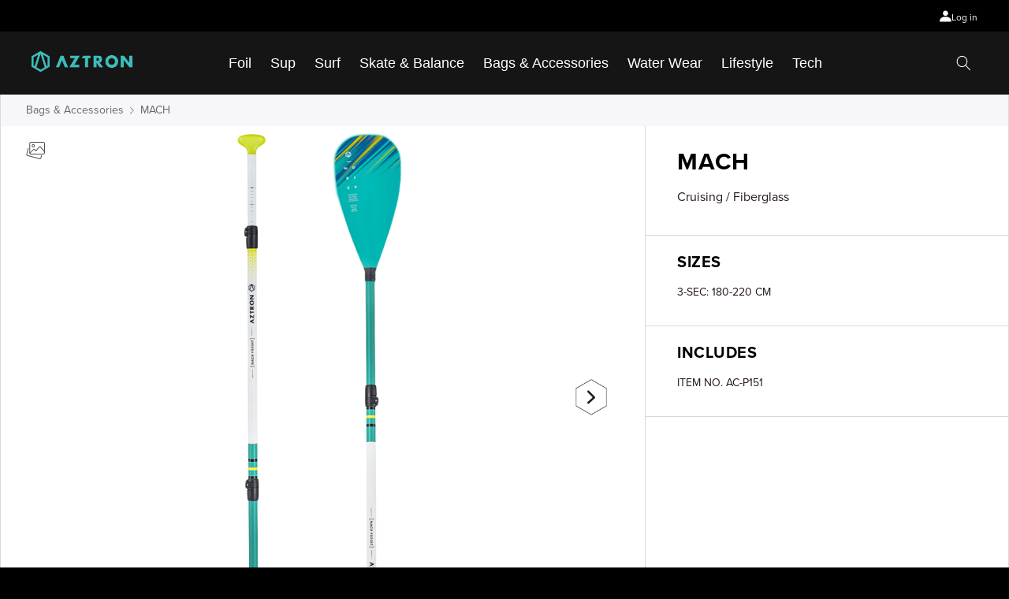

--- FILE ---
content_type: text/html; charset=utf-8
request_url: https://aztronsports.com/collections/bag-accessories/products/mach
body_size: 43783
content:
<!doctype html>
<html class="no-js" lang="en">
  <head><!-- Google tag (gtag.js) -->
<script async src="https://www.googletagmanager.com/gtag/js?id=G-6HLEXJ3XHK"></script>
<script>
  window.dataLayer = window.dataLayer || [];
  function gtag(){dataLayer.push(arguments);}
  gtag('js', new Date());

  gtag('config', 'G-6HLEXJ3XHK');
</script>


    
    
    
    <meta charset="utf-8">
    <meta http-equiv="X-UA-Compatible" content="IE=edge"> 
	<meta name="viewport" content="width=device-width,initial-scale=1">
    <meta name="theme-color" content="">
    <link rel="canonical" href="https://aztronsports.com/products/mach">
    <link rel="preconnect" href="https://cdn.shopify.com" crossorigin><link rel="icon" type="image/png" href="//aztronsports.com/cdn/shop/files/favicon.png?crop=center&height=32&v=1674981883&width=32"><link rel="preconnect" href="https://fonts.shopifycdn.com" crossorigin><title>
      MACH
 &ndash; Aztron</title>

    
      <meta name="description" content="MACH is a combination of stiffness and comfort, an entry-level paddle that grants great performance. The shaft is full fiberglass with 15% uni-directional carbon, forging a paddle that is extremely flexible yet gives easy stroke flow.">
    

    

<meta property="og:site_name" content="Aztron">
<meta property="og:url" content="https://aztronsports.com/products/mach">
<meta property="og:title" content="MACH">
<meta property="og:type" content="product">
<meta property="og:description" content="MACH is a combination of stiffness and comfort, an entry-level paddle that grants great performance. The shaft is full fiberglass with 15% uni-directional carbon, forging a paddle that is extremely flexible yet gives easy stroke flow."><meta property="og:image" content="http://aztronsports.com/cdn/shop/products/1600X1600_MACH.png?v=1673929287">
  <meta property="og:image:secure_url" content="https://aztronsports.com/cdn/shop/products/1600X1600_MACH.png?v=1673929287">
  <meta property="og:image:width" content="1600">
  <meta property="og:image:height" content="1600"><meta property="og:price:amount" content="0.00">
  <meta property="og:price:currency" content="USD"><meta name="twitter:card" content="summary_large_image">
<meta name="twitter:title" content="MACH">
<meta name="twitter:description" content="MACH is a combination of stiffness and comfort, an entry-level paddle that grants great performance. The shaft is full fiberglass with 15% uni-directional carbon, forging a paddle that is extremely flexible yet gives easy stroke flow.">

	
	<script src="//aztronsports.com/cdn/shop/t/2/assets/jquery3.6.1.min.js?v=125460993922723132401670808966"></script>		
	<script src="//aztronsports.com/cdn/shop/t/2/assets/swiper-bundle.min.js?v=128225346319268959411670808968"></script>	
    <script src="//aztronsports.com/cdn/shop/t/2/assets/global.js?v=149496944046504657681670808965" defer="defer"></script>
    <script>window.performance && window.performance.mark && window.performance.mark('shopify.content_for_header.start');</script><meta id="shopify-digital-wallet" name="shopify-digital-wallet" content="/68482335025/digital_wallets/dialog">
<meta name="shopify-checkout-api-token" content="84607a9bbd2867d9f8c1fd7662ab8366">
<meta id="in-context-paypal-metadata" data-shop-id="68482335025" data-venmo-supported="false" data-environment="production" data-locale="en_US" data-paypal-v4="true" data-currency="USD">
<link rel="alternate" type="application/json+oembed" href="https://aztronsports.com/products/mach.oembed">
<script async="async" src="/checkouts/internal/preloads.js?locale=en-US"></script>
<script id="shopify-features" type="application/json">{"accessToken":"84607a9bbd2867d9f8c1fd7662ab8366","betas":["rich-media-storefront-analytics"],"domain":"aztronsports.com","predictiveSearch":true,"shopId":68482335025,"locale":"en"}</script>
<script>var Shopify = Shopify || {};
Shopify.shop = "aztron-sports.myshopify.com";
Shopify.locale = "en";
Shopify.currency = {"active":"USD","rate":"1.0"};
Shopify.country = "US";
Shopify.theme = {"name":"Aztronsport","id":139601346865,"schema_name":"Aztron Sport","schema_version":"7.0.1","theme_store_id":null,"role":"main"};
Shopify.theme.handle = "null";
Shopify.theme.style = {"id":null,"handle":null};
Shopify.cdnHost = "aztronsports.com/cdn";
Shopify.routes = Shopify.routes || {};
Shopify.routes.root = "/";</script>
<script type="module">!function(o){(o.Shopify=o.Shopify||{}).modules=!0}(window);</script>
<script>!function(o){function n(){var o=[];function n(){o.push(Array.prototype.slice.apply(arguments))}return n.q=o,n}var t=o.Shopify=o.Shopify||{};t.loadFeatures=n(),t.autoloadFeatures=n()}(window);</script>
<script id="shop-js-analytics" type="application/json">{"pageType":"product"}</script>
<script defer="defer" async type="module" src="//aztronsports.com/cdn/shopifycloud/shop-js/modules/v2/client.init-shop-cart-sync_IZsNAliE.en.esm.js"></script>
<script defer="defer" async type="module" src="//aztronsports.com/cdn/shopifycloud/shop-js/modules/v2/chunk.common_0OUaOowp.esm.js"></script>
<script type="module">
  await import("//aztronsports.com/cdn/shopifycloud/shop-js/modules/v2/client.init-shop-cart-sync_IZsNAliE.en.esm.js");
await import("//aztronsports.com/cdn/shopifycloud/shop-js/modules/v2/chunk.common_0OUaOowp.esm.js");

  window.Shopify.SignInWithShop?.initShopCartSync?.({"fedCMEnabled":true,"windoidEnabled":true});

</script>
<script>(function() {
  var isLoaded = false;
  function asyncLoad() {
    if (isLoaded) return;
    isLoaded = true;
    var urls = ["https:\/\/cdn.nfcube.com\/instafeed-61cafcf1186e6c840dbee871edfeaa13.js?shop=aztron-sports.myshopify.com"];
    for (var i = 0; i < urls.length; i++) {
      var s = document.createElement('script');
      s.type = 'text/javascript';
      s.async = true;
      s.src = urls[i];
      var x = document.getElementsByTagName('script')[0];
      x.parentNode.insertBefore(s, x);
    }
  };
  if(window.attachEvent) {
    window.attachEvent('onload', asyncLoad);
  } else {
    window.addEventListener('load', asyncLoad, false);
  }
})();</script>
<script id="__st">var __st={"a":68482335025,"offset":28800,"reqid":"8c96d386-7d4e-45dc-ac08-f28c43d730a2-1768508956","pageurl":"aztronsports.com\/collections\/bag-accessories\/products\/mach","u":"a54cd6d0c5a2","p":"product","rtyp":"product","rid":8110262386993};</script>
<script>window.ShopifyPaypalV4VisibilityTracking = true;</script>
<script id="captcha-bootstrap">!function(){'use strict';const t='contact',e='account',n='new_comment',o=[[t,t],['blogs',n],['comments',n],[t,'customer']],c=[[e,'customer_login'],[e,'guest_login'],[e,'recover_customer_password'],[e,'create_customer']],r=t=>t.map((([t,e])=>`form[action*='/${t}']:not([data-nocaptcha='true']) input[name='form_type'][value='${e}']`)).join(','),a=t=>()=>t?[...document.querySelectorAll(t)].map((t=>t.form)):[];function s(){const t=[...o],e=r(t);return a(e)}const i='password',u='form_key',d=['recaptcha-v3-token','g-recaptcha-response','h-captcha-response',i],f=()=>{try{return window.sessionStorage}catch{return}},m='__shopify_v',_=t=>t.elements[u];function p(t,e,n=!1){try{const o=window.sessionStorage,c=JSON.parse(o.getItem(e)),{data:r}=function(t){const{data:e,action:n}=t;return t[m]||n?{data:e,action:n}:{data:t,action:n}}(c);for(const[e,n]of Object.entries(r))t.elements[e]&&(t.elements[e].value=n);n&&o.removeItem(e)}catch(o){console.error('form repopulation failed',{error:o})}}const l='form_type',E='cptcha';function T(t){t.dataset[E]=!0}const w=window,h=w.document,L='Shopify',v='ce_forms',y='captcha';let A=!1;((t,e)=>{const n=(g='f06e6c50-85a8-45c8-87d0-21a2b65856fe',I='https://cdn.shopify.com/shopifycloud/storefront-forms-hcaptcha/ce_storefront_forms_captcha_hcaptcha.v1.5.2.iife.js',D={infoText:'Protected by hCaptcha',privacyText:'Privacy',termsText:'Terms'},(t,e,n)=>{const o=w[L][v],c=o.bindForm;if(c)return c(t,g,e,D).then(n);var r;o.q.push([[t,g,e,D],n]),r=I,A||(h.body.append(Object.assign(h.createElement('script'),{id:'captcha-provider',async:!0,src:r})),A=!0)});var g,I,D;w[L]=w[L]||{},w[L][v]=w[L][v]||{},w[L][v].q=[],w[L][y]=w[L][y]||{},w[L][y].protect=function(t,e){n(t,void 0,e),T(t)},Object.freeze(w[L][y]),function(t,e,n,w,h,L){const[v,y,A,g]=function(t,e,n){const i=e?o:[],u=t?c:[],d=[...i,...u],f=r(d),m=r(i),_=r(d.filter((([t,e])=>n.includes(e))));return[a(f),a(m),a(_),s()]}(w,h,L),I=t=>{const e=t.target;return e instanceof HTMLFormElement?e:e&&e.form},D=t=>v().includes(t);t.addEventListener('submit',(t=>{const e=I(t);if(!e)return;const n=D(e)&&!e.dataset.hcaptchaBound&&!e.dataset.recaptchaBound,o=_(e),c=g().includes(e)&&(!o||!o.value);(n||c)&&t.preventDefault(),c&&!n&&(function(t){try{if(!f())return;!function(t){const e=f();if(!e)return;const n=_(t);if(!n)return;const o=n.value;o&&e.removeItem(o)}(t);const e=Array.from(Array(32),(()=>Math.random().toString(36)[2])).join('');!function(t,e){_(t)||t.append(Object.assign(document.createElement('input'),{type:'hidden',name:u})),t.elements[u].value=e}(t,e),function(t,e){const n=f();if(!n)return;const o=[...t.querySelectorAll(`input[type='${i}']`)].map((({name:t})=>t)),c=[...d,...o],r={};for(const[a,s]of new FormData(t).entries())c.includes(a)||(r[a]=s);n.setItem(e,JSON.stringify({[m]:1,action:t.action,data:r}))}(t,e)}catch(e){console.error('failed to persist form',e)}}(e),e.submit())}));const S=(t,e)=>{t&&!t.dataset[E]&&(n(t,e.some((e=>e===t))),T(t))};for(const o of['focusin','change'])t.addEventListener(o,(t=>{const e=I(t);D(e)&&S(e,y())}));const B=e.get('form_key'),M=e.get(l),P=B&&M;t.addEventListener('DOMContentLoaded',(()=>{const t=y();if(P)for(const e of t)e.elements[l].value===M&&p(e,B);[...new Set([...A(),...v().filter((t=>'true'===t.dataset.shopifyCaptcha))])].forEach((e=>S(e,t)))}))}(h,new URLSearchParams(w.location.search),n,t,e,['guest_login'])})(!0,!0)}();</script>
<script integrity="sha256-4kQ18oKyAcykRKYeNunJcIwy7WH5gtpwJnB7kiuLZ1E=" data-source-attribution="shopify.loadfeatures" defer="defer" src="//aztronsports.com/cdn/shopifycloud/storefront/assets/storefront/load_feature-a0a9edcb.js" crossorigin="anonymous"></script>
<script data-source-attribution="shopify.dynamic_checkout.dynamic.init">var Shopify=Shopify||{};Shopify.PaymentButton=Shopify.PaymentButton||{isStorefrontPortableWallets:!0,init:function(){window.Shopify.PaymentButton.init=function(){};var t=document.createElement("script");t.src="https://aztronsports.com/cdn/shopifycloud/portable-wallets/latest/portable-wallets.en.js",t.type="module",document.head.appendChild(t)}};
</script>
<script data-source-attribution="shopify.dynamic_checkout.buyer_consent">
  function portableWalletsHideBuyerConsent(e){var t=document.getElementById("shopify-buyer-consent"),n=document.getElementById("shopify-subscription-policy-button");t&&n&&(t.classList.add("hidden"),t.setAttribute("aria-hidden","true"),n.removeEventListener("click",e))}function portableWalletsShowBuyerConsent(e){var t=document.getElementById("shopify-buyer-consent"),n=document.getElementById("shopify-subscription-policy-button");t&&n&&(t.classList.remove("hidden"),t.removeAttribute("aria-hidden"),n.addEventListener("click",e))}window.Shopify?.PaymentButton&&(window.Shopify.PaymentButton.hideBuyerConsent=portableWalletsHideBuyerConsent,window.Shopify.PaymentButton.showBuyerConsent=portableWalletsShowBuyerConsent);
</script>
<script data-source-attribution="shopify.dynamic_checkout.cart.bootstrap">document.addEventListener("DOMContentLoaded",(function(){function t(){return document.querySelector("shopify-accelerated-checkout-cart, shopify-accelerated-checkout")}if(t())Shopify.PaymentButton.init();else{new MutationObserver((function(e,n){t()&&(Shopify.PaymentButton.init(),n.disconnect())})).observe(document.body,{childList:!0,subtree:!0})}}));
</script>
<link id="shopify-accelerated-checkout-styles" rel="stylesheet" media="screen" href="https://aztronsports.com/cdn/shopifycloud/portable-wallets/latest/accelerated-checkout-backwards-compat.css" crossorigin="anonymous">
<style id="shopify-accelerated-checkout-cart">
        #shopify-buyer-consent {
  margin-top: 1em;
  display: inline-block;
  width: 100%;
}

#shopify-buyer-consent.hidden {
  display: none;
}

#shopify-subscription-policy-button {
  background: none;
  border: none;
  padding: 0;
  text-decoration: underline;
  font-size: inherit;
  cursor: pointer;
}

#shopify-subscription-policy-button::before {
  box-shadow: none;
}

      </style>
<script id="sections-script" data-sections="header,footer" defer="defer" src="//aztronsports.com/cdn/shop/t/2/compiled_assets/scripts.js?7284"></script>
<script>window.performance && window.performance.mark && window.performance.mark('shopify.content_for_header.end');</script>


    <style data-shopify>
      @font-face {
  font-family: Assistant;
  font-weight: 400;
  font-style: normal;
  font-display: swap;
  src: url("//aztronsports.com/cdn/fonts/assistant/assistant_n4.9120912a469cad1cc292572851508ca49d12e768.woff2") format("woff2"),
       url("//aztronsports.com/cdn/fonts/assistant/assistant_n4.6e9875ce64e0fefcd3f4446b7ec9036b3ddd2985.woff") format("woff");
}

      @font-face {
  font-family: Assistant;
  font-weight: 700;
  font-style: normal;
  font-display: swap;
  src: url("//aztronsports.com/cdn/fonts/assistant/assistant_n7.bf44452348ec8b8efa3aa3068825305886b1c83c.woff2") format("woff2"),
       url("//aztronsports.com/cdn/fonts/assistant/assistant_n7.0c887fee83f6b3bda822f1150b912c72da0f7b64.woff") format("woff");
}

      
      
      @font-face {
  font-family: Assistant;
  font-weight: 400;
  font-style: normal;
  font-display: swap;
  src: url("//aztronsports.com/cdn/fonts/assistant/assistant_n4.9120912a469cad1cc292572851508ca49d12e768.woff2") format("woff2"),
       url("//aztronsports.com/cdn/fonts/assistant/assistant_n4.6e9875ce64e0fefcd3f4446b7ec9036b3ddd2985.woff") format("woff");
}


      :root {
        --font-body-family: Assistant, sans-serif;
        --font-body-style: normal;
        --font-body-weight: 400;
        --font-body-weight-bold: 700;

        --font-heading-family: Assistant, sans-serif;
        --font-heading-style: normal;
        --font-heading-weight: 400;

        --font-body-scale: 1.0;
        --font-heading-scale: 1.0;

        --color-base-text: 0, 0, 0;
        --color-shadow: 0, 0, 0;
        --color-base-background-1: 255, 255, 255;
        --color-base-background-2: 243, 243, 243;
        --color-base-solid-button-labels: 5, 5, 5;
        --color-base-outline-button-labels: 255, 255, 255;
        --color-base-accent-1: 255, 255, 255;
        --color-base-accent-2: 0, 0, 0;
        --payment-terms-background-color: #ffffff;

        --gradient-base-background-1: #ffffff;
        --gradient-base-background-2: #f3f3f3;
        --gradient-base-accent-1: #ffffff;
        --gradient-base-accent-2: #000000;

        --media-padding: px;
        --media-border-opacity: 0.05;
        --media-border-width: 1px;
        --media-radius: 0px;
        --media-shadow-opacity: 0.0;
        --media-shadow-horizontal-offset: 0px;
        --media-shadow-vertical-offset: 4px;
        --media-shadow-blur-radius: 5px;
        --media-shadow-visible: 0;

        --page-width: 130rem;
        --page-width-margin: 0rem;

        --product-card-image-padding: 0.0rem;
        --product-card-corner-radius: 0.0rem;
        --product-card-text-alignment: left;
        --product-card-border-width: 0.0rem;
        --product-card-border-opacity: 0.1;
        --product-card-shadow-opacity: 0.0;
        --product-card-shadow-visible: 0;
        --product-card-shadow-horizontal-offset: 0.0rem;
        --product-card-shadow-vertical-offset: 0.4rem;
        --product-card-shadow-blur-radius: 0.5rem;

        --collection-card-image-padding: 0.0rem;
        --collection-card-corner-radius: 0.0rem;
        --collection-card-text-alignment: left;
        --collection-card-border-width: 0.0rem;
        --collection-card-border-opacity: 0.1;
        --collection-card-shadow-opacity: 0.0;
        --collection-card-shadow-visible: 0;
        --collection-card-shadow-horizontal-offset: 0.0rem;
        --collection-card-shadow-vertical-offset: 0.4rem;
        --collection-card-shadow-blur-radius: 0.5rem;

        --blog-card-image-padding: 0.0rem;
        --blog-card-corner-radius: 0.0rem;
        --blog-card-text-alignment: left;
        --blog-card-border-width: 0.0rem;
        --blog-card-border-opacity: 0.1;
        --blog-card-shadow-opacity: 0.0;
        --blog-card-shadow-visible: 0;
        --blog-card-shadow-horizontal-offset: 0.0rem;
        --blog-card-shadow-vertical-offset: 0.4rem;
        --blog-card-shadow-blur-radius: 0.5rem;

        --badge-corner-radius: 4.0rem;

        --popup-border-width: 1px;
        --popup-border-opacity: 0.1;
        --popup-corner-radius: 0px;
        --popup-shadow-opacity: 0.0;
        --popup-shadow-horizontal-offset: 0px;
        --popup-shadow-vertical-offset: 4px;
        --popup-shadow-blur-radius: 5px;

        --drawer-border-width: 1px;
        --drawer-border-opacity: 0.1;
        --drawer-shadow-opacity: 0.0;
        --drawer-shadow-horizontal-offset: 0px;
        --drawer-shadow-vertical-offset: 4px;
        --drawer-shadow-blur-radius: 5px;

        --spacing-sections-desktop: 0px;
        --spacing-sections-mobile: 0px;

        --grid-desktop-vertical-spacing: 8px;
        --grid-desktop-horizontal-spacing: 32px;
        --grid-mobile-vertical-spacing: 4px;
        --grid-mobile-horizontal-spacing: 16px;

        --text-boxes-border-opacity: 0.1;
        --text-boxes-border-width: 0px;
        --text-boxes-radius: 0px;
        --text-boxes-shadow-opacity: 0.0;
        --text-boxes-shadow-visible: 0;
        --text-boxes-shadow-horizontal-offset: 0px;
        --text-boxes-shadow-vertical-offset: 4px;
        --text-boxes-shadow-blur-radius: 5px;

        --buttons-radius: 0px;
        --buttons-radius-outset: 0px;
        --buttons-border-width: 1px;
        --buttons-border-opacity: 1.0;
        --buttons-shadow-opacity: 0.0;
        --buttons-shadow-visible: 0;
        --buttons-shadow-horizontal-offset: 0px;
        --buttons-shadow-vertical-offset: 4px;
        --buttons-shadow-blur-radius: 5px;
        --buttons-border-offset: 0px;

        --inputs-radius: 0px;
        --inputs-border-width: 1px;
        --inputs-border-opacity: 0.55;
        --inputs-shadow-opacity: 0.0;
        --inputs-shadow-horizontal-offset: 0px;
        --inputs-margin-offset: 0px;
        --inputs-shadow-vertical-offset: 4px;
        --inputs-shadow-blur-radius: 5px;
        --inputs-radius-outset: 0px;

        --variant-pills-radius: 40px;
        --variant-pills-border-width: 1px;
        --variant-pills-border-opacity: 0.55;
        --variant-pills-shadow-opacity: 0.0;
        --variant-pills-shadow-horizontal-offset: 0px;
        --variant-pills-shadow-vertical-offset: 4px;
        --variant-pills-shadow-blur-radius: 5px;
      }

      *,
      *::before,
      *::after {
        box-sizing: inherit;
      }

      html {
        box-sizing: border-box;
        font-size: calc(var(--font-body-scale) * 62.5%);
        height: 100%;
      }

      body {
        display: grid;
        grid-template-rows: auto auto 1fr auto;
        grid-template-columns: 100%;
        min-height: 100%;
        margin: 0;
        font-size: 1.5rem;
        letter-spacing: 0rem;
        line-height: calc(1 + 0.8 / var(--font-body-scale));
        font-family: var(--font-body-family);
        font-style: var(--font-body-style);
        font-weight: var(--font-body-weight);
      }
	  
	  .shopify-model-viewer-ui model-viewer.shopify-model-viewer-ui__disabled {
	      pointer-events: auto!important;
	  }
	  
      @media screen and (min-width: 750px) {
        body {
          font-size: 1.6rem;
        }
      }
    </style>

    
    <link href="//aztronsports.com/cdn/shop/t/2/assets/swiper-bundle.min.css?v=167852470707677401941670808968" rel="stylesheet" type="text/css" media="all" />
    <link href="//aztronsports.com/cdn/shop/t/2/assets/base.css?v=180973115838225322701674227538" rel="stylesheet" type="text/css" media="all" />
	<link href="//aztronsports.com/cdn/shop/t/2/assets/tailwind.css?v=59840952752607777371676022646" rel="stylesheet" type="text/css" media="all" />
	<link href="//aztronsports.com/cdn/shop/t/2/assets/home.css?v=154357850711659405891675810788" rel="stylesheet" type="text/css" media="all" />	<link rel="preload" as="font" href="//aztronsports.com/cdn/fonts/assistant/assistant_n4.9120912a469cad1cc292572851508ca49d12e768.woff2" type="font/woff2" crossorigin><link rel="preload" as="font" href="//aztronsports.com/cdn/fonts/assistant/assistant_n4.9120912a469cad1cc292572851508ca49d12e768.woff2" type="font/woff2" crossorigin><link
        rel="stylesheet"
        href="//aztronsports.com/cdn/shop/t/2/assets/component-predictive-search.css?v=83593318759914778451670808964"
        media="print"
        onload="this.media='all'"
      ><script>
      document.documentElement.className = document.documentElement.className.replace('no-js', 'js');
      if (Shopify.designMode) {
        document.documentElement.classList.add('shopify-design-mode');
      }
    </script>
  
  <!-- "snippets/shogun-head.liquid" was not rendered, the associated app was uninstalled -->



<!-- BEGIN app block: shopify://apps/hulk-form-builder/blocks/app-embed/b6b8dd14-356b-4725-a4ed-77232212b3c3 --><!-- BEGIN app snippet: hulkapps-formbuilder-theme-ext --><script type="text/javascript">
  
  if (typeof window.formbuilder_customer != "object") {
        window.formbuilder_customer = {}
  }

  window.hulkFormBuilder = {
    form_data: {},
    shop_data: {"shop_6CDiFPqfja_UM1KZcvVllw":{"shop_uuid":"6CDiFPqfja_UM1KZcvVllw","shop_timezone":"Asia\/Hong_Kong","shop_id":78018,"shop_is_after_submit_enabled":true,"shop_shopify_plan":"basic","shop_shopify_domain":"aztron-sports.myshopify.com","shop_remove_watermark":false,"shop_created_at":"2023-02-07T09:29:15.174-06:00","is_skip_metafield":false,"shop_deleted":false,"shop_disabled":false}},
    settings_data: {"shop_settings":{"shop_customise_msgs":[],"default_customise_msgs":{"is_required":"is required","thank_you":"Thank you! The form was submitted successfully.","processing":"Processing...","valid_data":"Please provide valid data","valid_email":"Provide valid email format","valid_tags":"HTML Tags are not allowed","valid_phone":"Provide valid phone number","valid_captcha":"Please provide valid captcha response","valid_url":"Provide valid URL","only_number_alloud":"Provide valid number in","number_less":"must be less than","number_more":"must be more than","image_must_less":"Image must be less than 20MB","image_number":"Images allowed","image_extension":"Invalid extension! Please provide image file","error_image_upload":"Error in image upload. Please try again.","error_file_upload":"Error in file upload. Please try again.","your_response":"Your response","error_form_submit":"Error occur.Please try again after sometime.","email_submitted":"Form with this email is already submitted","invalid_email_by_zerobounce":"The email address you entered appears to be invalid. Please check it and try again.","download_file":"Download file","card_details_invalid":"Your card details are invalid","card_details":"Card details","please_enter_card_details":"Please enter card details","card_number":"Card number","exp_mm":"Exp MM","exp_yy":"Exp YY","crd_cvc":"CVV","payment_value":"Payment amount","please_enter_payment_amount":"Please enter payment amount","address1":"Address line 1","address2":"Address line 2","city":"City","province":"Province","zipcode":"Zip code","country":"Country","blocked_domain":"This form does not accept addresses from","file_must_less":"File must be less than 20MB","file_extension":"Invalid extension! Please provide file","only_file_number_alloud":"files allowed","previous":"Previous","next":"Next","must_have_a_input":"Please enter at least one field.","please_enter_required_data":"Please enter required data","atleast_one_special_char":"Include at least one special character","atleast_one_lowercase_char":"Include at least one lowercase character","atleast_one_uppercase_char":"Include at least one uppercase character","atleast_one_number":"Include at least one number","must_have_8_chars":"Must have 8 characters long","be_between_8_and_12_chars":"Be between 8 and 12 characters long","please_select":"Please Select","phone_submitted":"Form with this phone number is already submitted","user_res_parse_error":"Error while submitting the form","valid_same_values":"values must be same","product_choice_clear_selection":"Clear Selection","picture_choice_clear_selection":"Clear Selection","remove_all_for_file_image_upload":"Remove All","invalid_file_type_for_image_upload":"You can't upload files of this type.","invalid_file_type_for_signature_upload":"You can't upload files of this type.","max_files_exceeded_for_file_upload":"You can not upload any more files.","max_files_exceeded_for_image_upload":"You can not upload any more files.","file_already_exist":"File already uploaded","max_limit_exceed":"You have added the maximum number of text fields.","cancel_upload_for_file_upload":"Cancel upload","cancel_upload_for_image_upload":"Cancel upload","cancel_upload_for_signature_upload":"Cancel upload"},"shop_blocked_domains":[]}},
    features_data: {"shop_plan_features":{"shop_plan_features":["unlimited-forms","full-design-customization","export-form-submissions","multiple-recipients-for-form-submissions","multiple-admin-notifications","enable-captcha","unlimited-file-uploads","save-submitted-form-data","set-auto-response-message","conditional-logic","form-banner","save-as-draft-facility","include-user-response-in-admin-email","disable-form-submission","removing-powered-by-hulkapps","mail-platform-integration","stripe-payment-integration","pre-built-templates","create-customer-account-on-shopify","google-analytics-3-by-tracking-id","facebook-pixel-id","bing-uet-pixel-id","advanced-js","advanced-css","api-available","customize-form-message","hidden-field","restrict-from-submissions-per-one-user","utm-tracking","ratings","privacy-notices","heading","paragraph","shopify-flow-trigger","domain-setup","block-domain","address","html-code","form-schedule","after-submit-script","customize-form-scrolling","on-form-submission-record-the-referrer-url","password","duplicate-the-forms","include-user-response-in-auto-responder-email","elements-add-ons","admin-and-auto-responder-email-with-tokens","email-export","premium-support","google-analytics-4-by-measurement-id","google-ads-for-tracking-conversion","validation-field","file-upload","load_form_as_popup","advanced_conditional_logic"]}},
    shop: null,
    shop_id: null,
    plan_features: null,
    validateDoubleQuotes: false,
    assets: {
      extraFunctions: "https://cdn.shopify.com/extensions/019bb5ee-ec40-7527-955d-c1b8751eb060/form-builder-by-hulkapps-50/assets/extra-functions.js",
      extraStyles: "https://cdn.shopify.com/extensions/019bb5ee-ec40-7527-955d-c1b8751eb060/form-builder-by-hulkapps-50/assets/extra-styles.css",
      bootstrapStyles: "https://cdn.shopify.com/extensions/019bb5ee-ec40-7527-955d-c1b8751eb060/form-builder-by-hulkapps-50/assets/theme-app-extension-bootstrap.css"
    },
    translations: {
      htmlTagNotAllowed: "HTML Tags are not allowed",
      sqlQueryNotAllowed: "SQL Queries are not allowed",
      doubleQuoteNotAllowed: "Double quotes are not allowed",
      vorwerkHttpWwwNotAllowed: "The words \u0026#39;http\u0026#39; and \u0026#39;www\u0026#39; are not allowed. Please remove them and try again.",
      maxTextFieldsReached: "You have added the maximum number of text fields.",
      avoidNegativeWords: "Avoid negative words: Don\u0026#39;t use negative words in your contact message.",
      customDesignOnly: "This form is for custom designs requests. For general inquiries please contact our team at info@stagheaddesigns.com",
      zerobounceApiErrorMsg: "We couldn\u0026#39;t verify your email due to a technical issue. Please try again later.",
    }

  }

  

  window.FbThemeAppExtSettingsHash = {}
  
</script><!-- END app snippet --><!-- END app block --><script src="https://cdn.shopify.com/extensions/019ba1fd-d39b-7fca-92c2-cfa883e82613/globo-color-swatch-213/assets/globoswatch.js" type="text/javascript" defer="defer"></script>
<script src="https://cdn.shopify.com/extensions/019bb5ee-ec40-7527-955d-c1b8751eb060/form-builder-by-hulkapps-50/assets/form-builder-script.js" type="text/javascript" defer="defer"></script>
<link href="https://monorail-edge.shopifysvc.com" rel="dns-prefetch">
<script>(function(){if ("sendBeacon" in navigator && "performance" in window) {try {var session_token_from_headers = performance.getEntriesByType('navigation')[0].serverTiming.find(x => x.name == '_s').description;} catch {var session_token_from_headers = undefined;}var session_cookie_matches = document.cookie.match(/_shopify_s=([^;]*)/);var session_token_from_cookie = session_cookie_matches && session_cookie_matches.length === 2 ? session_cookie_matches[1] : "";var session_token = session_token_from_headers || session_token_from_cookie || "";function handle_abandonment_event(e) {var entries = performance.getEntries().filter(function(entry) {return /monorail-edge.shopifysvc.com/.test(entry.name);});if (!window.abandonment_tracked && entries.length === 0) {window.abandonment_tracked = true;var currentMs = Date.now();var navigation_start = performance.timing.navigationStart;var payload = {shop_id: 68482335025,url: window.location.href,navigation_start,duration: currentMs - navigation_start,session_token,page_type: "product"};window.navigator.sendBeacon("https://monorail-edge.shopifysvc.com/v1/produce", JSON.stringify({schema_id: "online_store_buyer_site_abandonment/1.1",payload: payload,metadata: {event_created_at_ms: currentMs,event_sent_at_ms: currentMs}}));}}window.addEventListener('pagehide', handle_abandonment_event);}}());</script>
<script id="web-pixels-manager-setup">(function e(e,d,r,n,o){if(void 0===o&&(o={}),!Boolean(null===(a=null===(i=window.Shopify)||void 0===i?void 0:i.analytics)||void 0===a?void 0:a.replayQueue)){var i,a;window.Shopify=window.Shopify||{};var t=window.Shopify;t.analytics=t.analytics||{};var s=t.analytics;s.replayQueue=[],s.publish=function(e,d,r){return s.replayQueue.push([e,d,r]),!0};try{self.performance.mark("wpm:start")}catch(e){}var l=function(){var e={modern:/Edge?\/(1{2}[4-9]|1[2-9]\d|[2-9]\d{2}|\d{4,})\.\d+(\.\d+|)|Firefox\/(1{2}[4-9]|1[2-9]\d|[2-9]\d{2}|\d{4,})\.\d+(\.\d+|)|Chrom(ium|e)\/(9{2}|\d{3,})\.\d+(\.\d+|)|(Maci|X1{2}).+ Version\/(15\.\d+|(1[6-9]|[2-9]\d|\d{3,})\.\d+)([,.]\d+|)( \(\w+\)|)( Mobile\/\w+|) Safari\/|Chrome.+OPR\/(9{2}|\d{3,})\.\d+\.\d+|(CPU[ +]OS|iPhone[ +]OS|CPU[ +]iPhone|CPU IPhone OS|CPU iPad OS)[ +]+(15[._]\d+|(1[6-9]|[2-9]\d|\d{3,})[._]\d+)([._]\d+|)|Android:?[ /-](13[3-9]|1[4-9]\d|[2-9]\d{2}|\d{4,})(\.\d+|)(\.\d+|)|Android.+Firefox\/(13[5-9]|1[4-9]\d|[2-9]\d{2}|\d{4,})\.\d+(\.\d+|)|Android.+Chrom(ium|e)\/(13[3-9]|1[4-9]\d|[2-9]\d{2}|\d{4,})\.\d+(\.\d+|)|SamsungBrowser\/([2-9]\d|\d{3,})\.\d+/,legacy:/Edge?\/(1[6-9]|[2-9]\d|\d{3,})\.\d+(\.\d+|)|Firefox\/(5[4-9]|[6-9]\d|\d{3,})\.\d+(\.\d+|)|Chrom(ium|e)\/(5[1-9]|[6-9]\d|\d{3,})\.\d+(\.\d+|)([\d.]+$|.*Safari\/(?![\d.]+ Edge\/[\d.]+$))|(Maci|X1{2}).+ Version\/(10\.\d+|(1[1-9]|[2-9]\d|\d{3,})\.\d+)([,.]\d+|)( \(\w+\)|)( Mobile\/\w+|) Safari\/|Chrome.+OPR\/(3[89]|[4-9]\d|\d{3,})\.\d+\.\d+|(CPU[ +]OS|iPhone[ +]OS|CPU[ +]iPhone|CPU IPhone OS|CPU iPad OS)[ +]+(10[._]\d+|(1[1-9]|[2-9]\d|\d{3,})[._]\d+)([._]\d+|)|Android:?[ /-](13[3-9]|1[4-9]\d|[2-9]\d{2}|\d{4,})(\.\d+|)(\.\d+|)|Mobile Safari.+OPR\/([89]\d|\d{3,})\.\d+\.\d+|Android.+Firefox\/(13[5-9]|1[4-9]\d|[2-9]\d{2}|\d{4,})\.\d+(\.\d+|)|Android.+Chrom(ium|e)\/(13[3-9]|1[4-9]\d|[2-9]\d{2}|\d{4,})\.\d+(\.\d+|)|Android.+(UC? ?Browser|UCWEB|U3)[ /]?(15\.([5-9]|\d{2,})|(1[6-9]|[2-9]\d|\d{3,})\.\d+)\.\d+|SamsungBrowser\/(5\.\d+|([6-9]|\d{2,})\.\d+)|Android.+MQ{2}Browser\/(14(\.(9|\d{2,})|)|(1[5-9]|[2-9]\d|\d{3,})(\.\d+|))(\.\d+|)|K[Aa][Ii]OS\/(3\.\d+|([4-9]|\d{2,})\.\d+)(\.\d+|)/},d=e.modern,r=e.legacy,n=navigator.userAgent;return n.match(d)?"modern":n.match(r)?"legacy":"unknown"}(),u="modern"===l?"modern":"legacy",c=(null!=n?n:{modern:"",legacy:""})[u],f=function(e){return[e.baseUrl,"/wpm","/b",e.hashVersion,"modern"===e.buildTarget?"m":"l",".js"].join("")}({baseUrl:d,hashVersion:r,buildTarget:u}),m=function(e){var d=e.version,r=e.bundleTarget,n=e.surface,o=e.pageUrl,i=e.monorailEndpoint;return{emit:function(e){var a=e.status,t=e.errorMsg,s=(new Date).getTime(),l=JSON.stringify({metadata:{event_sent_at_ms:s},events:[{schema_id:"web_pixels_manager_load/3.1",payload:{version:d,bundle_target:r,page_url:o,status:a,surface:n,error_msg:t},metadata:{event_created_at_ms:s}}]});if(!i)return console&&console.warn&&console.warn("[Web Pixels Manager] No Monorail endpoint provided, skipping logging."),!1;try{return self.navigator.sendBeacon.bind(self.navigator)(i,l)}catch(e){}var u=new XMLHttpRequest;try{return u.open("POST",i,!0),u.setRequestHeader("Content-Type","text/plain"),u.send(l),!0}catch(e){return console&&console.warn&&console.warn("[Web Pixels Manager] Got an unhandled error while logging to Monorail."),!1}}}}({version:r,bundleTarget:l,surface:e.surface,pageUrl:self.location.href,monorailEndpoint:e.monorailEndpoint});try{o.browserTarget=l,function(e){var d=e.src,r=e.async,n=void 0===r||r,o=e.onload,i=e.onerror,a=e.sri,t=e.scriptDataAttributes,s=void 0===t?{}:t,l=document.createElement("script"),u=document.querySelector("head"),c=document.querySelector("body");if(l.async=n,l.src=d,a&&(l.integrity=a,l.crossOrigin="anonymous"),s)for(var f in s)if(Object.prototype.hasOwnProperty.call(s,f))try{l.dataset[f]=s[f]}catch(e){}if(o&&l.addEventListener("load",o),i&&l.addEventListener("error",i),u)u.appendChild(l);else{if(!c)throw new Error("Did not find a head or body element to append the script");c.appendChild(l)}}({src:f,async:!0,onload:function(){if(!function(){var e,d;return Boolean(null===(d=null===(e=window.Shopify)||void 0===e?void 0:e.analytics)||void 0===d?void 0:d.initialized)}()){var d=window.webPixelsManager.init(e)||void 0;if(d){var r=window.Shopify.analytics;r.replayQueue.forEach((function(e){var r=e[0],n=e[1],o=e[2];d.publishCustomEvent(r,n,o)})),r.replayQueue=[],r.publish=d.publishCustomEvent,r.visitor=d.visitor,r.initialized=!0}}},onerror:function(){return m.emit({status:"failed",errorMsg:"".concat(f," has failed to load")})},sri:function(e){var d=/^sha384-[A-Za-z0-9+/=]+$/;return"string"==typeof e&&d.test(e)}(c)?c:"",scriptDataAttributes:o}),m.emit({status:"loading"})}catch(e){m.emit({status:"failed",errorMsg:(null==e?void 0:e.message)||"Unknown error"})}}})({shopId: 68482335025,storefrontBaseUrl: "https://aztronsports.com",extensionsBaseUrl: "https://extensions.shopifycdn.com/cdn/shopifycloud/web-pixels-manager",monorailEndpoint: "https://monorail-edge.shopifysvc.com/unstable/produce_batch",surface: "storefront-renderer",enabledBetaFlags: ["2dca8a86"],webPixelsConfigList: [{"id":"751305009","configuration":"{\"config\":\"{\\\"pixel_id\\\":\\\"G-6HLEXJ3XHK\\\",\\\"gtag_events\\\":[{\\\"type\\\":\\\"purchase\\\",\\\"action_label\\\":\\\"G-6HLEXJ3XHK\\\"},{\\\"type\\\":\\\"page_view\\\",\\\"action_label\\\":\\\"G-6HLEXJ3XHK\\\"},{\\\"type\\\":\\\"view_item\\\",\\\"action_label\\\":\\\"G-6HLEXJ3XHK\\\"},{\\\"type\\\":\\\"search\\\",\\\"action_label\\\":\\\"G-6HLEXJ3XHK\\\"},{\\\"type\\\":\\\"add_to_cart\\\",\\\"action_label\\\":\\\"G-6HLEXJ3XHK\\\"},{\\\"type\\\":\\\"begin_checkout\\\",\\\"action_label\\\":\\\"G-6HLEXJ3XHK\\\"},{\\\"type\\\":\\\"add_payment_info\\\",\\\"action_label\\\":\\\"G-6HLEXJ3XHK\\\"}],\\\"enable_monitoring_mode\\\":false}\"}","eventPayloadVersion":"v1","runtimeContext":"OPEN","scriptVersion":"b2a88bafab3e21179ed38636efcd8a93","type":"APP","apiClientId":1780363,"privacyPurposes":[],"dataSharingAdjustments":{"protectedCustomerApprovalScopes":["read_customer_address","read_customer_email","read_customer_name","read_customer_personal_data","read_customer_phone"]}},{"id":"136184113","eventPayloadVersion":"v1","runtimeContext":"LAX","scriptVersion":"1","type":"CUSTOM","privacyPurposes":["MARKETING"],"name":"Meta pixel (migrated)"},{"id":"shopify-app-pixel","configuration":"{}","eventPayloadVersion":"v1","runtimeContext":"STRICT","scriptVersion":"0450","apiClientId":"shopify-pixel","type":"APP","privacyPurposes":["ANALYTICS","MARKETING"]},{"id":"shopify-custom-pixel","eventPayloadVersion":"v1","runtimeContext":"LAX","scriptVersion":"0450","apiClientId":"shopify-pixel","type":"CUSTOM","privacyPurposes":["ANALYTICS","MARKETING"]}],isMerchantRequest: false,initData: {"shop":{"name":"Aztron","paymentSettings":{"currencyCode":"USD"},"myshopifyDomain":"aztron-sports.myshopify.com","countryCode":"CN","storefrontUrl":"https:\/\/aztronsports.com"},"customer":null,"cart":null,"checkout":null,"productVariants":[{"price":{"amount":0.0,"currencyCode":"USD"},"product":{"title":"MACH","vendor":"aztronsports","id":"8110262386993","untranslatedTitle":"MACH","url":"\/products\/mach","type":"Paddles"},"id":"44250500071729","image":{"src":"\/\/aztronsports.com\/cdn\/shop\/products\/1600X1600_MACH.png?v=1673929287"},"sku":"","title":"Default Title","untranslatedTitle":"Default Title"}],"purchasingCompany":null},},"https://aztronsports.com/cdn","fcfee988w5aeb613cpc8e4bc33m6693e112",{"modern":"","legacy":""},{"shopId":"68482335025","storefrontBaseUrl":"https:\/\/aztronsports.com","extensionBaseUrl":"https:\/\/extensions.shopifycdn.com\/cdn\/shopifycloud\/web-pixels-manager","surface":"storefront-renderer","enabledBetaFlags":"[\"2dca8a86\"]","isMerchantRequest":"false","hashVersion":"fcfee988w5aeb613cpc8e4bc33m6693e112","publish":"custom","events":"[[\"page_viewed\",{}],[\"product_viewed\",{\"productVariant\":{\"price\":{\"amount\":0.0,\"currencyCode\":\"USD\"},\"product\":{\"title\":\"MACH\",\"vendor\":\"aztronsports\",\"id\":\"8110262386993\",\"untranslatedTitle\":\"MACH\",\"url\":\"\/products\/mach\",\"type\":\"Paddles\"},\"id\":\"44250500071729\",\"image\":{\"src\":\"\/\/aztronsports.com\/cdn\/shop\/products\/1600X1600_MACH.png?v=1673929287\"},\"sku\":\"\",\"title\":\"Default Title\",\"untranslatedTitle\":\"Default Title\"}}]]"});</script><script>
  window.ShopifyAnalytics = window.ShopifyAnalytics || {};
  window.ShopifyAnalytics.meta = window.ShopifyAnalytics.meta || {};
  window.ShopifyAnalytics.meta.currency = 'USD';
  var meta = {"product":{"id":8110262386993,"gid":"gid:\/\/shopify\/Product\/8110262386993","vendor":"aztronsports","type":"Paddles","handle":"mach","variants":[{"id":44250500071729,"price":0,"name":"MACH","public_title":null,"sku":""}],"remote":false},"page":{"pageType":"product","resourceType":"product","resourceId":8110262386993,"requestId":"8c96d386-7d4e-45dc-ac08-f28c43d730a2-1768508956"}};
  for (var attr in meta) {
    window.ShopifyAnalytics.meta[attr] = meta[attr];
  }
</script>
<script class="analytics">
  (function () {
    var customDocumentWrite = function(content) {
      var jquery = null;

      if (window.jQuery) {
        jquery = window.jQuery;
      } else if (window.Checkout && window.Checkout.$) {
        jquery = window.Checkout.$;
      }

      if (jquery) {
        jquery('body').append(content);
      }
    };

    var hasLoggedConversion = function(token) {
      if (token) {
        return document.cookie.indexOf('loggedConversion=' + token) !== -1;
      }
      return false;
    }

    var setCookieIfConversion = function(token) {
      if (token) {
        var twoMonthsFromNow = new Date(Date.now());
        twoMonthsFromNow.setMonth(twoMonthsFromNow.getMonth() + 2);

        document.cookie = 'loggedConversion=' + token + '; expires=' + twoMonthsFromNow;
      }
    }

    var trekkie = window.ShopifyAnalytics.lib = window.trekkie = window.trekkie || [];
    if (trekkie.integrations) {
      return;
    }
    trekkie.methods = [
      'identify',
      'page',
      'ready',
      'track',
      'trackForm',
      'trackLink'
    ];
    trekkie.factory = function(method) {
      return function() {
        var args = Array.prototype.slice.call(arguments);
        args.unshift(method);
        trekkie.push(args);
        return trekkie;
      };
    };
    for (var i = 0; i < trekkie.methods.length; i++) {
      var key = trekkie.methods[i];
      trekkie[key] = trekkie.factory(key);
    }
    trekkie.load = function(config) {
      trekkie.config = config || {};
      trekkie.config.initialDocumentCookie = document.cookie;
      var first = document.getElementsByTagName('script')[0];
      var script = document.createElement('script');
      script.type = 'text/javascript';
      script.onerror = function(e) {
        var scriptFallback = document.createElement('script');
        scriptFallback.type = 'text/javascript';
        scriptFallback.onerror = function(error) {
                var Monorail = {
      produce: function produce(monorailDomain, schemaId, payload) {
        var currentMs = new Date().getTime();
        var event = {
          schema_id: schemaId,
          payload: payload,
          metadata: {
            event_created_at_ms: currentMs,
            event_sent_at_ms: currentMs
          }
        };
        return Monorail.sendRequest("https://" + monorailDomain + "/v1/produce", JSON.stringify(event));
      },
      sendRequest: function sendRequest(endpointUrl, payload) {
        // Try the sendBeacon API
        if (window && window.navigator && typeof window.navigator.sendBeacon === 'function' && typeof window.Blob === 'function' && !Monorail.isIos12()) {
          var blobData = new window.Blob([payload], {
            type: 'text/plain'
          });

          if (window.navigator.sendBeacon(endpointUrl, blobData)) {
            return true;
          } // sendBeacon was not successful

        } // XHR beacon

        var xhr = new XMLHttpRequest();

        try {
          xhr.open('POST', endpointUrl);
          xhr.setRequestHeader('Content-Type', 'text/plain');
          xhr.send(payload);
        } catch (e) {
          console.log(e);
        }

        return false;
      },
      isIos12: function isIos12() {
        return window.navigator.userAgent.lastIndexOf('iPhone; CPU iPhone OS 12_') !== -1 || window.navigator.userAgent.lastIndexOf('iPad; CPU OS 12_') !== -1;
      }
    };
    Monorail.produce('monorail-edge.shopifysvc.com',
      'trekkie_storefront_load_errors/1.1',
      {shop_id: 68482335025,
      theme_id: 139601346865,
      app_name: "storefront",
      context_url: window.location.href,
      source_url: "//aztronsports.com/cdn/s/trekkie.storefront.cd680fe47e6c39ca5d5df5f0a32d569bc48c0f27.min.js"});

        };
        scriptFallback.async = true;
        scriptFallback.src = '//aztronsports.com/cdn/s/trekkie.storefront.cd680fe47e6c39ca5d5df5f0a32d569bc48c0f27.min.js';
        first.parentNode.insertBefore(scriptFallback, first);
      };
      script.async = true;
      script.src = '//aztronsports.com/cdn/s/trekkie.storefront.cd680fe47e6c39ca5d5df5f0a32d569bc48c0f27.min.js';
      first.parentNode.insertBefore(script, first);
    };
    trekkie.load(
      {"Trekkie":{"appName":"storefront","development":false,"defaultAttributes":{"shopId":68482335025,"isMerchantRequest":null,"themeId":139601346865,"themeCityHash":"16694917241751464489","contentLanguage":"en","currency":"USD","eventMetadataId":"f3990d44-0ea9-4787-9929-ebcbd9bf63d5"},"isServerSideCookieWritingEnabled":true,"monorailRegion":"shop_domain","enabledBetaFlags":["65f19447"]},"Session Attribution":{},"S2S":{"facebookCapiEnabled":false,"source":"trekkie-storefront-renderer","apiClientId":580111}}
    );

    var loaded = false;
    trekkie.ready(function() {
      if (loaded) return;
      loaded = true;

      window.ShopifyAnalytics.lib = window.trekkie;

      var originalDocumentWrite = document.write;
      document.write = customDocumentWrite;
      try { window.ShopifyAnalytics.merchantGoogleAnalytics.call(this); } catch(error) {};
      document.write = originalDocumentWrite;

      window.ShopifyAnalytics.lib.page(null,{"pageType":"product","resourceType":"product","resourceId":8110262386993,"requestId":"8c96d386-7d4e-45dc-ac08-f28c43d730a2-1768508956","shopifyEmitted":true});

      var match = window.location.pathname.match(/checkouts\/(.+)\/(thank_you|post_purchase)/)
      var token = match? match[1]: undefined;
      if (!hasLoggedConversion(token)) {
        setCookieIfConversion(token);
        window.ShopifyAnalytics.lib.track("Viewed Product",{"currency":"USD","variantId":44250500071729,"productId":8110262386993,"productGid":"gid:\/\/shopify\/Product\/8110262386993","name":"MACH","price":"0.00","sku":"","brand":"aztronsports","variant":null,"category":"Paddles","nonInteraction":true,"remote":false},undefined,undefined,{"shopifyEmitted":true});
      window.ShopifyAnalytics.lib.track("monorail:\/\/trekkie_storefront_viewed_product\/1.1",{"currency":"USD","variantId":44250500071729,"productId":8110262386993,"productGid":"gid:\/\/shopify\/Product\/8110262386993","name":"MACH","price":"0.00","sku":"","brand":"aztronsports","variant":null,"category":"Paddles","nonInteraction":true,"remote":false,"referer":"https:\/\/aztronsports.com\/collections\/bag-accessories\/products\/mach"});
      }
    });


        var eventsListenerScript = document.createElement('script');
        eventsListenerScript.async = true;
        eventsListenerScript.src = "//aztronsports.com/cdn/shopifycloud/storefront/assets/shop_events_listener-3da45d37.js";
        document.getElementsByTagName('head')[0].appendChild(eventsListenerScript);

})();</script>
<script
  defer
  src="https://aztronsports.com/cdn/shopifycloud/perf-kit/shopify-perf-kit-3.0.3.min.js"
  data-application="storefront-renderer"
  data-shop-id="68482335025"
  data-render-region="gcp-us-central1"
  data-page-type="product"
  data-theme-instance-id="139601346865"
  data-theme-name="Aztron Sport"
  data-theme-version="7.0.1"
  data-monorail-region="shop_domain"
  data-resource-timing-sampling-rate="10"
  data-shs="true"
  data-shs-beacon="true"
  data-shs-export-with-fetch="true"
  data-shs-logs-sample-rate="1"
  data-shs-beacon-endpoint="https://aztronsports.com/api/collect"
></script>
</head>

  <body class="gradient min-h-screen min-w-min sm:min-w-0">
    <a class="skip-to-content-link button visually-hidden" href="#MainContent">
      Skip to content
    </a><div id="shopify-section-announcement-bar" class="shopify-section">
</div>
    <div id="shopify-section-header" class="shopify-section section-header">
<link rel="stylesheet" href="//aztronsports.com/cdn/shop/t/2/assets/component-list-menu.css?v=172368389061197375361670808964" media="print" onload="this.media='all'">
<link rel="stylesheet" href="//aztronsports.com/cdn/shop/t/2/assets/component-search.css?v=96455689198851321781670808964" media="print" onload="this.media='all'">
<link rel="stylesheet" href="//aztronsports.com/cdn/shop/t/2/assets/component-menu-drawer.css?v=182311192829367774911670808964" media="print" onload="this.media='all'">
<link rel="stylesheet" href="//aztronsports.com/cdn/shop/t/2/assets/component-cart-notification.css?v=171501677414307615811670808964" media="print" onload="this.media='all'">
<link rel="stylesheet" href="//aztronsports.com/cdn/shop/t/2/assets/component-cart-items.css?v=75771312071320264761670808964" media="print" onload="this.media='all'"><link rel="stylesheet" href="//aztronsports.com/cdn/shop/t/2/assets/component-price.css?v=166015925607219561231670808964" media="print" onload="this.media='all'">
  <link rel="stylesheet" href="//aztronsports.com/cdn/shop/t/2/assets/component-loading-overlay.css?v=40773759274503426081670808964" media="print" onload="this.media='all'"><noscript><link href="//aztronsports.com/cdn/shop/t/2/assets/component-list-menu.css?v=172368389061197375361670808964" rel="stylesheet" type="text/css" media="all" /></noscript>
<noscript><link href="//aztronsports.com/cdn/shop/t/2/assets/component-search.css?v=96455689198851321781670808964" rel="stylesheet" type="text/css" media="all" /></noscript>
<noscript><link href="//aztronsports.com/cdn/shop/t/2/assets/component-menu-drawer.css?v=182311192829367774911670808964" rel="stylesheet" type="text/css" media="all" /></noscript>
<noscript><link href="//aztronsports.com/cdn/shop/t/2/assets/component-cart-notification.css?v=171501677414307615811670808964" rel="stylesheet" type="text/css" media="all" /></noscript>
<noscript><link href="//aztronsports.com/cdn/shop/t/2/assets/component-cart-items.css?v=75771312071320264761670808964" rel="stylesheet" type="text/css" media="all" /></noscript>
<script async src="https://www.googletagmanager.com/gtag/js?id=G-TQ88F0CMC0"></script>
<script>
  window.dataLayer = window.dataLayer || [];
  function gtag(){dataLayer.push(arguments);}
  gtag('js', new Date());

  gtag('config', 'G-TQ88F0CMC0');
</script>

<style>
  header-drawer {
    justify-self: start;
    margin-left: -1.2rem;
  }

  .header__heading-logo {
    max-width: 90px;
  }

  @media screen and (min-width: 990px) {
    header-drawer {
      display: none;
    }
  }

  .menu-drawer-container {
    display: flex;
  }

  .list-menu {
    list-style: none;
    padding: 0;
    margin: 0;
  }

  .list-menu--inline {
    display: inline-flex;
    flex-wrap: wrap;
  }

  summary.list-menu__item {
    padding-right: 2.7rem;
  }

  .list-menu__item {
    display: flex;
    align-items: center;
    line-height: calc(1 + 0.3 / var(--font-body-scale));
  }

  .list-menu__item--link {
    text-decoration: none;
    padding-bottom: 1rem;
    padding-top: 1rem;
    line-height: calc(1 + 0.8 / var(--font-body-scale));
  }

  @media screen and (min-width: 750px) {
    .list-menu__item--link {
      padding-bottom: 0.5rem;
      padding-top: 0.5rem;
    }
  }
</style><style data-shopify>.header {
    padding-top: 10px;
    padding-bottom: 10px;
  }

  .section-header {
    margin-bottom: 0px;
  }

  @media screen and (min-width: 750px) {
    .section-header {
      margin-bottom: 0px;
    }
  }

  @media screen and (min-width: 990px) {
    .header {
      padding-top: 20px;
      padding-bottom: 20px;
    }
  }</style><script src="//aztronsports.com/cdn/shop/t/2/assets/blockcountries.js?v=120268107207297591831674031974" defer="defer"></script>
<script src="//aztronsports.com/cdn/shop/t/2/assets/details-disclosure.js?v=153497636716254413831670808965" defer="defer"></script>
<script src="//aztronsports.com/cdn/shop/t/2/assets/details-modal.js?v=4511761896672669691670808965" defer="defer"></script>
<script src="//aztronsports.com/cdn/shop/t/2/assets/cart-notification.js?v=160453272920806432391670808963" defer="defer"></script><svg xmlns="http://www.w3.org/2000/svg" class="hidden">
  <symbol id="icon-search" viewbox="0 0 18 19" fill="none">
    <path fill-rule="evenodd" clip-rule="evenodd" d="M11.03 11.68A5.784 5.784 0 112.85 3.5a5.784 5.784 0 018.18 8.18zm.26 1.12a6.78 6.78 0 11.72-.7l5.4 5.4a.5.5 0 11-.71.7l-5.41-5.4z" fill="currentColor"/>
  </symbol>

  <symbol id="icon-close" class="icon icon-close" fill="none" viewBox="0 0 18 17">
    <path d="M.865 15.978a.5.5 0 00.707.707l7.433-7.431 7.579 7.282a.501.501 0 00.846-.37.5.5 0 00-.153-.351L9.712 8.546l7.417-7.416a.5.5 0 10-.707-.708L8.991 7.853 1.413.573a.5.5 0 10-.693.72l7.563 7.268-7.418 7.417z" fill="currentColor">
  </symbol>
</svg>

<div class="topaction hidden md:block" >
	<div class="relative z-20 flex justify-between w-full h-10 pr-0 text-white bg-black">
		<div class="relative flex justify-center w-full md:justify-between md:max-w-max-limit md:mx-auto">
			<!--<a href="###" class="absolute flex items-center h-full px-5 z-11 gap-x-2 xxl:pl-30 xsl:pl-20 xl:pl-10 md:pl-10 md:left-0">
				<img class="c-hidden md:block left-30 h-2/4" alt="Store locator icon"
					aria-label="Store locator icon" width="16" height="19" loading="lazy"
					src="https://cdn.shopifycdn.net/s/files/1/0683/5372/0626/files/icon.store-locator.svg?v=1670735793" />
				<div class="h-3 text-xs font-normal proximanova">Find a store</div>
			</a>-->
			
			<div class="absolute right-0 items-center chidden h-full px-5 xxl:pr-30 xsl:pr-20 xl:pr-10 md:pr-10 gap-x-2 md:flex">
				<img class="pointer-events-none h-2/4" alt="Account icon" aria-label="Account icon" width="16"
					height="16" loading="lazy" src="https://cdn.shopifycdn.net/s/files/1/0683/5372/0626/files/icon.account.svg?v=1670735793">
				<div class="h-3 text-xs">
					<a class="font-normal proximanova" href="https://account.aztronsports.com?locale=en&region_country=US">Log in</a>
				</div>
			</div>
			
		</div>
	</div>
</div>

<header class="sticky top-0 left-0 z-40 navbar" data-nav-header>
	<div class="delay-75 duration-300 flex flex-col transition-transform transform hide:-translate-y-full hide:pointer-events-none -mt-0.5 md:mt-0 bg-navdark md:bg-navdark group text-white clear:text-white open:-mb-4 md:open:mb-0 clear">
		<div class="w-full h-16 md:h-20 group-clear:border-white group-clear:border-opacity-10">
			<div class="flex items-center justify-between w-full h-full xxl:px-30 xsl:px-20 xl:px-10 md:px-10 md:max-w-max-limit md:mx-auto">
				<div class="flex items-center w-auto h-full md:justify-start">
					<a aria-label="Logo link" href="/" title="Aztron">
						<div class="self-center pl-4 pointer-events-auto md:pl-0 md:pb-1 text-green"
							data-navlinks="">
							<img src="https://cdn.shopifycdn.net/s/files/1/0683/5372/0626/files/top-logo.svg" class="w-30 h-8 xs:w-24 md:w-8 md:h-10">
						</div>
					</a>
				</div>
				
				<!--一级导航-->
				<ul class="flex-wrap items-center justify-center chidden h-full md:flex md:mr-10 xsl:mr-10 xxl:mr-20" data-navlinks="">
						<li class="flex font-normal calibri">
							 <span data-menu-item="" data-key="foil" class="text-lg py-2 px-2 mx-1 flex items-center cursor-default">
								<a href="/collections/foil">Foil</a>
							</span>
						</li>
						<li class="flex font-normal calibri">
							 <span data-menu-item="" data-key="sup" class="text-lg py-2 px-2 mx-1 flex items-center cursor-default">
								<a href="/collections/sup">Sup</a>
							</span>
						</li><li class="flex font-normal calibri">
							 <span data-menu-item="" data-key="surf" class="text-lg py-2 px-2 mx-1 flex items-center cursor-default">
								<a href="/collections/surf">Surf</a>
							</span>
						</li><li class="flex font-normal calibri">
							 <span data-menu-item="" data-key="skatebalance" class="text-lg py-2 px-2 mx-1 flex items-center cursor-default">
								<a href="/collections/skatebalance">Skate &amp; Balance</a>
							</span>
						</li><li class="flex font-normal calibri">
							 <span data-menu-item="" data-key="bags-accessories" class="text-lg py-2 px-2 mx-1 flex items-center cursor-default">
								<a href="/collections/bag-accessories">Bags &amp; Accessories</a>
							</span>
						</li><li class="flex font-normal calibri">
							 <span data-menu-item="" data-key="water-wear" class="text-lg py-2 px-2 mx-1 flex items-center cursor-default">
								<a href="/collections/water-wear">Water Wear</a>
							</span>
						</li><li class="flex font-normal calibri">
							 <span data-menu-item="" data-key="lifestyle" class="text-lg py-2 px-2 mx-1 flex items-center cursor-default">
								<a href="/collections/lifestyle">Lifestyle</a>
							</span>
						</li><li class="flex font-normal calibri">
							 <span data-menu-item="" data-key="tech" class="text-lg py-2 px-2 mx-1 flex items-center cursor-default">
								<a href="/pages/foil-tech">Tech</a>
							</span>
						</li>
				</ul>
				
				<!--右侧按钮-->
				<div class="flex items-center justify-end col-span-3 md:col-span-1" data-navlinks="">
					<details-modal class="header__search">
						<details>
						  <summary class="header__icon header__icon--search header__icon--summary link focus-inset modal__toggle" aria-haspopup="dialog" aria-label="Search">
							<span>
							  <svg class="modal__toggle-open icon icon-search" aria-hidden="true" focusable="false" role="presentation">
								<use href="#icon-search">
							  </svg>
							  <svg class="modal__toggle-close icon icon-close" aria-hidden="true" focusable="false" role="presentation">
								<use href="#icon-close">
							  </svg>
							</span>
						  </summary>
						  <div class="search-modal modal__content gradient" role="dialog" aria-modal="true" aria-label="Search">
							<div class="modal-overlay"></div>
							<div class="search-modal__content search-modal__content-bottom" tabindex="-1"><predictive-search class="search-modal__form" data-loading-text="Loading..."><form action="/search" method="get" role="search" class="search search-modal__form">
								  <div class="field">
									<input class="search__input field__input"
									  id="Search-In-Modal-1"
									  type="search"
									  name="q"
									  value=""
									  placeholder="Search"role="combobox"
										aria-expanded="false"
										aria-owns="predictive-search-results-list"
										aria-controls="predictive-search-results-list"
										aria-haspopup="listbox"
										aria-autocomplete="list"
										autocorrect="off"
										autocomplete="off"
										autocapitalize="off"
										spellcheck="false">
									<label class="field__label" for="Search-In-Modal-1">Search</label>
									<input type="hidden" name="options[prefix]" value="last">
									<button class="search__button field__button" aria-label="Search">
									  <svg class="icon icon-search" aria-hidden="true" focusable="false" role="presentation">
										<use href="#icon-search">
									  </svg>
									</button>
								  </div><div class="predictive-search predictive-search--header" tabindex="-1" data-predictive-search>
									  <div class="predictive-search__loading-state">
										<svg aria-hidden="true" focusable="false" role="presentation" class="spinner" viewBox="0 0 66 66" xmlns="http://www.w3.org/2000/svg">
										  <circle class="path" fill="none" stroke-width="6" cx="33" cy="33" r="30"></circle>
										</svg>
									  </div>
									</div>

									<span class="predictive-search-status visually-hidden" role="status" aria-hidden="true"></span></form></predictive-search><button type="button" class="modal__close-button link link--text focus-inset" aria-label="Close">
								<svg class="icon icon-close" aria-hidden="true" focusable="false" role="presentation">
								  <use href="#icon-close">
								</svg>
							  </button>
							</div>
						  </div>
						</details>
					</details-modal>

				
					<a href="/cart" class="header__icon header__icon--cart link focus-inset hidden" id="cart-icon-bubble"><svg class="icon icon-cart-empty" aria-hidden="true" focusable="false" role="presentation" xmlns="http://www.w3.org/2000/svg" viewBox="0 0 40 40" fill="none">
  <path d="m15.75 11.8h-3.16l-.77 11.6a5 5 0 0 0 4.99 5.34h7.38a5 5 0 0 0 4.99-5.33l-.78-11.61zm0 1h-2.22l-.71 10.67a4 4 0 0 0 3.99 4.27h7.38a4 4 0 0 0 4-4.27l-.72-10.67h-2.22v.63a4.75 4.75 0 1 1 -9.5 0zm8.5 0h-7.5v.63a3.75 3.75 0 1 0 7.5 0z" fill="currentColor" fill-rule="evenodd"/>
</svg>
<span class="visually-hidden">Cart</span></a>
					<button type="button" data-menu-toggle="" class="md:hidden">
						<div data-mobile-menu-icon-open="" class="pr-4 ml-1">
							<img class="px-1 py-2 md:hidden" alt="Hamburger menu icon open"
								aria-label="Hamburger menu icon open" width="25" height="25" loading="lazy"
								src="https://cdn.shopifycdn.net/s/files/1/0683/5372/0626/files/icon.hamburger.svg">
						</div>
						<div data-mobile-menu-icon-close="" class="chidden pr-4 ml-1">
							<img class="px-1 py-2 md:hidden" alt="Hamburger menu icon close"
								aria-label="Hamburger menu close" width="25" height="25" loading="lazy"
								src="https://cdn.shopifycdn.net/s/files/1/0683/5372/0626/files/icon.close-mobile.svg">
						</div>
					</button>
				</div>
			</div>
		</div>
		
		<!--二级下拉-->
		<!--S foil-->
		<div data-featured-menu="" data-key="foil"
			class="absolute left-0 right-0 chidden w-full text-black transition duration-300 bg-white opacity-0 pointer-events-none top-20 group-two open:opacity-100 open:pointer-events-auto md:flex after:block after:absolute after:bottom-0 after:w-full after:h-px after:bg-borderGrey after:opacity-30">
			<div class="flex w-full pl-4 pr-30 md:max-w-max-limit md:mx-auto">
				<div
					class="flex group-two-open:opacity-100 opacity-0 duration-700 -translate-y-2.5 group-two-open:translate-y-0 gap-x-14 pt-8 pb-16 pr-28 ml-auto">
					<div class="w-auto justify-self-center">
						<ul class="pb-4">
							<li>
								<a href="/collections/boards" class="text-sm font-normal text-gray-500 calibri">Boards</a>
							 </li><li>
								<a href="/collections/air-wings" class="text-sm font-normal text-gray-500 calibri">Air Wings</a>
							 </li><li>
								<a href="/collections/foils" class="text-sm font-normal text-gray-500 calibri">Foils</a>
							 </li>
						</ul>
					</div>
				</div>
				<div class="w-88">
					<picture style="--mobile-ratio: 100.0%; --desktop-ratio: 100.0%;"
						class="w-full h-full relative w-full overflow-hidden block pt-[var(--mobile-ratio)] md:pt-[var(--desktop-ratio)] ">
						<source sizes="50vw" media="(max-width: 1024px)"
							data-srcset="https://cdn.shopify.com/s/files/1/0684/8233/5025/files/foildowndrop_2026.png?v=1765630920"
							data-max-width="1920" data-srcset-factor="1"
							srcset="https://cdn.shopify.com/s/files/1/0684/8233/5025/files/foildowndrop_2026.png?v=1765630920 120w">
						<source sizes="50vw" media="(min-width: 1024px)"
							data-srcset="https://cdn.shopify.com/s/files/1/0684/8233/5025/files/foildowndrop_2026.png?v=1765630920?v=1765507327"
							data-max-width="1920" data-srcset-factor="0.5"
							srcset="https://cdn.shopify.com/s/files/1/0684/8233/5025/files/2026__FOIL.jpg?v=1765507327 1280w">
						<img src="https://cdn.shopify.com/s/files/1/0684/8233/5025/files/2026__FOIL.jpg?v=1765507327"
							data-src="https://cdn.shopify.com/s/files/1/0684/8233/5025/files/2026__FOIL.jpg?v=1765507327"
							class="absolute inset-0 object-cover w-full transition-opacity ease-in opacity-0 peer loaded:opacity-100 is-visible is-loaded"
							alt="" width="530" height="530" decoding="async" loading="lazy" sizes="50vw"
							data-observed="true" fetchpriority="high">
						<div class="absolute inset-0 z-[-1] w-full h-full bg-[#EFEFEF] peer-loaded:hidden">
						</div>
					</picture>
				</div>
			</div>
		</div>
		<!--E foil-->
		<!--S sup-->
		<div data-featured-menu="" data-key="sup"
			class="absolute left-0 right-0 chidden w-full text-black transition duration-300 bg-white opacity-0 pointer-events-none top-20 group-two open:opacity-100 open:pointer-events-auto md:flex after:block after:absolute after:bottom-0 after:w-full after:h-px after:bg-borderGrey after:opacity-30">
			<div class="flex w-full pl-4 pr-30 md:max-w-max-limit md:mx-auto">
				<div class="flex group-two-open:opacity-100 opacity-0 duration-700 -translate-y-2.5 group-two-open:translate-y-0 gap-x-14 pt-8 pr-28 ml-auto">
					<div class="w-auto justify-self-center">
						<ul class="pb-4">
							<li> 
								<a href="/collections/air-boards" class="mb-2 block mt-1 text-base proximanova font-normal">
								  Air Boards
								</a>
							</li><li>
								<a data-sublinks-key="sup" data-sub-links=""
									class="text-sm font-normal text-gray-500 calibri" href="/collections/all-round-of-air-boards">All-round</a>
							</li><li>
								<a data-sublinks-key="sup" data-sub-links=""
									class="text-sm font-normal text-gray-500 calibri" href="/collections/touring-of-air-boards">Touring</a>
							</li><li>
								<a data-sublinks-key="sup" data-sub-links=""
									class="text-sm font-normal text-gray-500 calibri" href="/collections/race-of-air-boards">Race</a>
							</li><li>
								<a data-sublinks-key="sup" data-sub-links=""
									class="text-sm font-normal text-gray-500 calibri" href="/collections/specialty-of-air-boards">Specialty</a>
							</li><li>
								<a data-sublinks-key="sup" data-sub-links=""
									class="text-sm font-normal text-gray-500 calibri" href="/collections/windsurf">Windsurf</a>
							</li><li>
								<a data-sublinks-key="sup" data-sub-links=""
									class="text-sm font-normal text-gray-500 calibri" href="/collections/fitness-of-air-boards">Fitness</a>
							</li></ul><ul class="pb-4">
							<li> 
								<a href="/collections/hard-boards" class="mb-2 block mt-1 text-base proximanova font-normal">
								  Hard Boards
								</a>
							</li><li>
								<a data-sublinks-key="sup" data-sub-links=""
									class="text-sm font-normal text-gray-500 calibri" href="/collections/all-round-of-hard-boards">All-round</a>
							</li><li>
								<a data-sublinks-key="sup" data-sub-links=""
									class="text-sm font-normal text-gray-500 calibri" href="/collections/touring-of-hard-boards">Touring</a>
							</li><li>
								<a data-sublinks-key="sup" data-sub-links=""
									class="text-sm font-normal text-gray-500 calibri" href="/collections/race-of-hard-boards">Race</a>
							</li></ul>
						
					</div>
				</div>
				<div class="w-88">
					<picture style="--mobile-ratio: 100.0%; --desktop-ratio: 100.0%;"
						class="w-full h-full relative w-full overflow-hidden block  pt-[var(--mobile-ratio)] md:pt-[var(--desktop-ratio)] ">
						<source sizes="50vw" media="(max-width: 1024px)"
							data-srcset="https://cdn.shopify.com/s/files/1/0684/8233/5025/files/supmenu_kv.jpg?v=1733134121"
							data-max-width="1920" data-srcset-factor="1"
							srcset="https://cdn.shopify.com/s/files/1/0684/8233/5025/files/supmenu_kv.jpg?v=1733134121 120w">
						<source sizes="50vw" media="(min-width: 1024px)"
							data-srcset="https://cdn.shopify.com/s/files/1/0684/8233/5025/files/supmenu_kv.jpg?v=1733134121?v=1670742856"
							data-max-width="1920" data-srcset-factor="0.5"
							srcset="https://cdn.shopify.com/s/files/1/0684/8233/5025/files/supmenu_kv.jpg?v=1733134121?v=1670742856 1280w">
						<img src="https://cdn.shopify.com/s/files/1/0684/8233/5025/files/supmenu_kv.jpg?v=1733134121?v=1670742856"
							data-src="https://cdn.shopify.com/s/files/1/0684/8233/5025/files/supmenu_kv.jpg?v=1733134121?v=1670742856"
							class="absolute inset-0 object-cover w-full h-full transition-opacity ease-in opacity-0 peer loaded:opacity-100 is-visible is-loaded"
							alt="North Kiteboarding" width="530" height="530" decoding="async" loading="lazy"
							sizes="50vw" data-observed="true" fetchpriority="high">
						<div class="absolute inset-0 z-[-1] w-full h-full bg-[#EFEFEF] peer-loaded:hidden">
						</div>
					</picture>
				</div>
			</div>
		</div>
		<!--E sup-->
		<!--S Surf-->
		<div data-featured-menu="" data-key="surf"
			class="absolute left-0 right-0 chidden w-full text-black transition duration-300 bg-white opacity-0 pointer-events-none top-20 group-two open:opacity-100 open:pointer-events-auto md:flex after:block after:absolute after:bottom-0 after:w-full after:h-px after:bg-borderGrey after:opacity-30">
			<div class="flex w-full pl-4 pr-30 md:max-w-max-limit md:mx-auto">
				<div
					class="flex group-two-open:opacity-100 opacity-0 duration-700 -translate-y-2.5 group-two-open:translate-y-0 gap-x-14 pt-8 pb-16 pr-28 ml-auto">
					<div class="w-auto justify-self-center">
						<ul class="pb-4">
							<li>
								<a href="/collections/surfboards" class="text-sm font-normal text-gray-500 calibri">Surfboards</a>
							 </li><li>
								<a href="/collections/wakesurf" class="text-sm font-normal text-gray-500 calibri">Wakesurf</a>
							 </li><li>
								<a href="/collections/bodyboards" class="text-sm font-normal text-gray-500 calibri">Bodyboards</a>
							 </li>
						</ul>
					</div>
				</div>
				<div class="w-88">
					<picture style="--mobile-ratio: 100.0%; --desktop-ratio: 100.0%;"
						class="w-full h-full relative w-full overflow-hidden block pt-[var(--mobile-ratio)] md:pt-[var(--desktop-ratio)] ">
						<source sizes="50vw" media="(max-width: 1024px)"
							data-srcset="https://cdn.shopifycdn.net/s/files/1/0683/5372/0626/files/surf_menu_photo_530x530px_640x_adc56454-6359-4718-8b2a-fb33b9a8625f.jpg?v=1670742856"
							data-max-width="1920" data-srcset-factor="1"
							srcset="https://cdn.shopifycdn.net/s/files/1/0683/5372/0626/files/surf_menu_photo_530x530px_640x_adc56454-6359-4718-8b2a-fb33b9a8625f.jpg?v=1670742856 120w">
						<source sizes="50vw" media="(min-width: 1024px)"
							data-srcset="https://cdn.shopifycdn.net/s/files/1/0683/5372/0626/files/surf_menu_photo_530x530px_640x_adc56454-6359-4718-8b2a-fb33b9a8625f.jpg?v=1670742856"
							data-max-width="1920" data-srcset-factor="0.5"
							srcset="https://cdn.shopifycdn.net/s/files/1/0683/5372/0626/files/surf_menu_photo_530x530px_640x_adc56454-6359-4718-8b2a-fb33b9a8625f.jpg?v=1670742856 1280w">
						<img src="https://cdn.shopifycdn.net/s/files/1/0683/5372/0626/files/surf_menu_photo_530x530px_640x_adc56454-6359-4718-8b2a-fb33b9a8625f.jpg?v=1670742856"
							data-src="https://cdn.shopifycdn.net/s/files/1/0683/5372/0626/files/surf_menu_photo_530x530px_640x_adc56454-6359-4718-8b2a-fb33b9a8625f.jpg?v=1670742856"
							class="absolute inset-0 object-cover w-full transition-opacity ease-in opacity-0 peer loaded:opacity-100 is-visible is-loaded"
							alt="" width="530" height="530" decoding="async" loading="lazy" sizes="50vw"
							data-observed="true" fetchpriority="high">
						<div class="absolute inset-0 z-[-1] w-full h-full bg-[#EFEFEF] peer-loaded:hidden">
						</div>
					</picture>
				</div>
			</div>
		</div>
		<!--E Surf-->
		<!--S Skate-->
		<div data-featured-menu="" data-key="skatebalance"
			class="absolute left-0 right-0 chidden w-full text-black transition duration-300 bg-white opacity-0 pointer-events-none top-20 group-two open:opacity-100 open:pointer-events-auto md:flex after:block after:absolute after:bottom-0 after:w-full after:h-px after:bg-borderGrey after:opacity-30">
			<div class="flex w-full pl-4 pr-30 md:max-w-max-limit md:mx-auto">
				<div
					class="flex group-two-open:opacity-100 opacity-0 duration-700 -translate-y-2.5 group-two-open:translate-y-0 gap-x-14 pt-8 pb-16 pr-28 ml-auto">
					<div class="w-auto justify-self-center">
						<ul class="pb-4">
							<li>
								<a href="/collections/surfskates" class="text-sm font-normal text-gray-500 calibri">Surfskates</a>
							 </li><li>
								<a href="/collections/danceboard" class="text-sm font-normal text-gray-500 calibri">Danceboard</a>
							 </li><li>
								<a href="/collections/balanceboards" class="text-sm font-normal text-gray-500 calibri">Balance boards</a>
							 </li><li>
								<a href="/collections/trucks" class="text-sm font-normal text-gray-500 calibri">Trucks</a>
							 </li><li>
								<a href="/collections/wheels" class="text-sm font-normal text-gray-500 calibri">Wheels</a>
							 </li>
						</ul>
					</div>
				</div>
				<div class="w-88">
					<picture style="--mobile-ratio: 100.0%; --desktop-ratio: 100.0%;"
						class="w-full h-full relative w-full overflow-hidden block pt-[var(--mobile-ratio)] md:pt-[var(--desktop-ratio)] ">
						<source sizes="50vw" media="(max-width: 1024px)"
							data-srcset="https://cdn.shopifycdn.net/s/files/1/0683/5372/0626/files/skate_menu_photo_530x530px_640x_43a7f413-afca-425e-96ea-a0232bc20448.jpg?v=1670742856"
							data-max-width="1920" data-srcset-factor="1"
							srcset="https://cdn.shopifycdn.net/s/files/1/0683/5372/0626/files/skate_menu_photo_530x530px_640x_43a7f413-afca-425e-96ea-a0232bc20448.jpg?v=1670742856 120w">
						<source sizes="50vw" media="(min-width: 1024px)"
							data-srcset="https://cdn.shopifycdn.net/s/files/1/0683/5372/0626/files/skate_menu_photo_530x530px_640x_43a7f413-afca-425e-96ea-a0232bc20448.jpg?v=1670742856"
							data-max-width="1920" data-srcset-factor="0.5"
							srcset="https://cdn.shopifycdn.net/s/files/1/0683/5372/0626/files/skate_menu_photo_530x530px_640x_43a7f413-afca-425e-96ea-a0232bc20448.jpg?v=1670742856 1280w">
						<img src="https://cdn.shopifycdn.net/s/files/1/0683/5372/0626/files/skate_menu_photo_530x530px_640x_43a7f413-afca-425e-96ea-a0232bc20448.jpg?v=1670742856"
							data-src="https://cdn.shopifycdn.net/s/files/1/0683/5372/0626/files/skate_menu_photo_530x530px_640x_43a7f413-afca-425e-96ea-a0232bc20448.jpg?v=1670742856"
							class="absolute inset-0 object-cover w-full transition-opacity ease-in opacity-0 peer loaded:opacity-100 is-visible is-loaded"
							alt="" width="530" height="530" decoding="async" loading="lazy" sizes="50vw"
							data-observed="true" fetchpriority="high">
						<div class="absolute inset-0 z-[-1] w-full h-full bg-[#EFEFEF] peer-loaded:hidden">
						</div>
					</picture>
				</div>
			</div>
		</div>
		<!--E Skate-->
		<!--S Bag Accessories-->
		<div data-featured-menu="" data-key="bags-accessories"
			class="absolute left-0 right-0 chidden w-full text-black transition duration-300 bg-white opacity-0 pointer-events-none top-20 group-two open:opacity-100 open:pointer-events-auto md:flex after:block after:absolute after:bottom-0 after:w-full after:h-px after:bg-borderGrey after:opacity-30">
			<div class="flex w-full pl-4 pr-30 md:max-w-max-limit md:mx-auto">
				<div
					class="flex group-two-open:opacity-100 opacity-0 duration-700 -translate-y-2.5 group-two-open:translate-y-0 gap-x-14 pt-8 pb-16 pr-28 ml-auto">
					<div class="w-auto justify-self-center">
						<ul class="pb-4">
							<li>
								<a href="/collections/boardbags" class="text-sm font-normal text-gray-500 calibri">Boardbags</a>
							 </li><li>
								<a href="/collections/travelbags" class="text-sm font-normal text-gray-500 calibri">Travelbags</a>
							 </li><li>
								<a href="/collections/dry-semi-dry-bags" class="text-sm font-normal text-gray-500 calibri">Dry & Semi-dry Bags</a>
							 </li><li>
								<a href="/collections/paddles" class="text-sm font-normal text-gray-500 calibri">Paddles</a>
							 </li><li>
								<a href="/collections/fins" class="text-sm font-normal text-gray-500 calibri">Fins</a>
							 </li><li>
								<a href="/collections/pumps-leashes" class="text-sm font-normal text-gray-500 calibri">Pumps & Leashes</a>
							 </li><li>
								<a href="/collections/others" class="text-sm font-normal text-gray-500 calibri">Others</a>
							 </li>
						</ul>
					</div>
				</div>
				<div class="w-88">
					<picture style="--mobile-ratio: 100.0%; --desktop-ratio: 100.0%;"
						class="w-full h-full relative w-full overflow-hidden block pt-[var(--mobile-ratio)] md:pt-[var(--desktop-ratio)] ">
						<source sizes="50vw" media="(max-width: 1024px)"
							data-srcset="https://cdn.shopify.com/s/files/1/0684/8233/5025/files/2026__BAGS_ACCESSORIES.jpg?v=1765507326"
							data-max-width="1920" data-srcset-factor="1"
							srcset="https://cdn.shopify.com/s/files/1/0684/8233/5025/files/2026__BAGS_ACCESSORIES.jpg?v=1765507326 120w">
						<source sizes="50vw" media="(min-width: 1024px)"
							data-srcset="https://cdn.shopify.com/s/files/1/0684/8233/5025/files/2026__BAGS_ACCESSORIES.jpg?v=1765507326?v=1670742856"
							data-max-width="1920" data-srcset-factor="0.5"
							srcset="https://cdn.shopify.com/s/files/1/0684/8233/5025/files/2026__BAGS_ACCESSORIES.jpg?v=1765507326?v=1670742856 1280w">
						<img src="https://cdn.shopify.com/s/files/1/0684/8233/5025/files/2026__BAGS_ACCESSORIES.jpg?v=1765507326?v=1670742856"
							data-src="https://cdn.shopify.com/s/files/1/0684/8233/5025/files/2026__BAGS_ACCESSORIES.jpg?v=1765507326?v=1670742856"
							class="absolute inset-0 object-cover w-full transition-opacity ease-in opacity-0 peer loaded:opacity-100 is-visible is-loaded"
							alt="" width="530" height="530" decoding="async" loading="lazy" sizes="50vw"
							data-observed="true" fetchpriority="high">
						<div class="absolute inset-0 z-[-1] w-full h-full bg-[#EFEFEF] peer-loaded:hidden">
						</div>
					</picture>
				</div>
			</div>
		</div>
		<!--E Bag Accessories-->
		<!--S Water Wear-->
		<div data-featured-menu="" data-key="water-wear"
			class="absolute left-0 right-0 chidden w-full text-black transition duration-300 bg-white opacity-0 pointer-events-none top-20 group-two open:opacity-100 open:pointer-events-auto md:flex after:block after:absolute after:bottom-0 after:w-full after:h-px after:bg-borderGrey after:opacity-30">
			<div class="flex w-full pl-4 pr-30 md:max-w-max-limit md:mx-auto">
				<div
					class="flex group-two-open:opacity-100 opacity-0 duration-700 -translate-y-2.5 group-two-open:translate-y-0 gap-x-14 pt-8 pb-16 pr-28 ml-auto">
					<div class="w-auto justify-self-center">
						<ul class="pb-4">
							<li>
								<a href="/collections/protection" class="text-sm font-normal text-gray-500 calibri">Protection</a>
							 </li><li>
								<a href="/collections/neoprene" class="text-sm font-normal text-gray-500 calibri">Neoprene</a>
							 </li><li>
								<a href="/collections/drysuits" class="text-sm font-normal text-gray-500 calibri">Drysuits</a>
							 </li><li>
								<a href="/collections/tops-layers" class="text-sm font-normal text-gray-500 calibri">Tops & Layers</a>
							 </li><li>
								<a href="/collections/ponchos" class="text-sm font-normal text-gray-500 calibri">Ponchos</a>
							 </li><li>
								<a href="/collections/swimwear" class="text-sm font-normal text-gray-500 calibri">Swimwear</a>
							 </li><li>
								<a href="/collections/boardshorts" class="text-sm font-normal text-gray-500 calibri">Boardshorts</a>
							 </li><li>
								<a href="/collections/boots-shoes" class="text-sm font-normal text-gray-500 calibri">Boots & Shoes</a>
							 </li>
						</ul>
					</div>
				</div>
				<div class="w-88">
					<picture style="--mobile-ratio: 100.0%; --desktop-ratio: 100.0%;"
						class="w-full h-full relative w-full overflow-hidden block pt-[var(--mobile-ratio)] md:pt-[var(--desktop-ratio)] ">
						<source sizes="50vw" media="(max-width: 1024px)"
							data-srcset="https://cdn.shopify.com/s/files/1/0684/8233/5025/files/2026__WATER_WEAR.jpg?v=1765507327"
							data-max-width="1920" data-srcset-factor="1"
							srcset="https://cdn.shopify.com/s/files/1/0684/8233/5025/files/2026__WATER_WEAR.jpg?v=1765507327 120w">
						<source sizes="50vw" media="(min-width: 1024px)"
							data-srcset="https://cdn.shopify.com/s/files/1/0684/8233/5025/files/2026__WATER_WEAR.jpg?v=1765507327"
							data-max-width="1920" data-srcset-factor="0.5"
							srcset="https://cdn.shopify.com/s/files/1/0684/8233/5025/files/2026__WATER_WEAR.jpg?v=1765507327 1280w">
						<img src="https://cdn.shopify.com/s/files/1/0684/8233/5025/files/2026__WATER_WEAR.jpg?v=1765507327"
							data-src="https://cdn.shopify.com/s/files/1/0684/8233/5025/files/2026__WATER_WEAR.jpg?v=1765507327"
							class="absolute inset-0 object-cover w-full transition-opacity ease-in opacity-0 peer loaded:opacity-100 is-visible is-loaded"
							alt="" width="530" height="530" decoding="async" loading="lazy" sizes="50vw"
							data-observed="true" fetchpriority="high">
						<div class="absolute inset-0 z-[-1] w-full h-full bg-[#EFEFEF] peer-loaded:hidden">
						</div>
					</picture>
				</div>
			</div>
		</div>
		<!--E Water Wear-->
		<!--S LifeStyle-->
		<div data-featured-menu="" data-key="lifestyle"
			class="absolute left-0 right-0 chidden w-full text-black transition duration-300 bg-white opacity-0 pointer-events-none top-20 group-two open:opacity-100 open:pointer-events-auto md:flex after:block after:absolute after:bottom-0 after:w-full after:h-px after:bg-borderGrey after:opacity-30">
			<div class="flex w-full pl-4 pr-30 md:max-w-max-limit md:mx-auto">
				<div
					class="flex group-two-open:opacity-100 opacity-0 duration-700 -translate-y-2.5 group-two-open:translate-y-0 gap-x-14 pt-8 pb-16 pr-28 ml-auto">
					<div class="w-auto justify-self-center">
						<ul class="pb-4">
							<li>
								<a href="/collections/tees" class="text-sm font-normal text-gray-500 calibri">Tees</a>
							 </li><li>
								<a href="/collections/sweats" class="text-sm font-normal text-gray-500 calibri">Sweats</a>
							 </li><li>
								<a href="/collections/eyewear" class="text-sm font-normal text-gray-500 calibri">Eyewear</a>
							 </li><li>
								<a href="/collections/hats" class="text-sm font-normal text-gray-500 calibri">Caps</a>
							 </li><li>
								<a href="/collections/accessories" class="text-sm font-normal text-gray-500 calibri">Others</a>
							 </li>
						</ul>
					</div>
				</div>
				<div class="w-88">
					<picture style="--mobile-ratio: 100.0%; --desktop-ratio: 100.0%;"
						class="w-full h-full relative w-full overflow-hidden block pt-[var(--mobile-ratio)] md:pt-[var(--desktop-ratio)] ">
						<source sizes="50vw" media="(max-width: 1024px)"
							data-srcset="https://cdn.shopifycdn.net/s/files/1/0683/5372/0626/files/lifestyle_menu_photo_530x530px_640x_e87c01c1-7967-40f4-9318-1471fd228a87.jpg?v=1670742856"
							data-max-width="1920" data-srcset-factor="1"
							srcset="https://cdn.shopifycdn.net/s/files/1/0683/5372/0626/files/lifestyle_menu_photo_530x530px_640x_e87c01c1-7967-40f4-9318-1471fd228a87.jpg?v=1670742856 120w">
						<source sizes="50vw" media="(min-width: 1024px)"
							data-srcset="https://cdn.shopifycdn.net/s/files/1/0683/5372/0626/files/lifestyle_menu_photo_530x530px_640x_e87c01c1-7967-40f4-9318-1471fd228a87.jpg?v=1670742856"
							data-max-width="1920" data-srcset-factor="0.5"
							srcset="https://cdn.shopifycdn.net/s/files/1/0683/5372/0626/files/lifestyle_menu_photo_530x530px_640x_e87c01c1-7967-40f4-9318-1471fd228a87.jpg?v=1670742856 1280w">
						<img src="https://cdn.shopifycdn.net/s/files/1/0683/5372/0626/files/lifestyle_menu_photo_530x530px_640x_e87c01c1-7967-40f4-9318-1471fd228a87.jpg?v=1670742856"
							data-src="https://cdn.shopifycdn.net/s/files/1/0683/5372/0626/files/lifestyle_menu_photo_530x530px_640x_e87c01c1-7967-40f4-9318-1471fd228a87.jpg?v=1670742856"
							class="absolute inset-0 object-cover w-full transition-opacity ease-in opacity-0 peer loaded:opacity-100 is-visible is-loaded"
							alt="" width="530" height="530" decoding="async" loading="lazy" sizes="50vw"
							data-observed="true" fetchpriority="high">
						<div class="absolute inset-0 z-[-1] w-full h-full bg-[#EFEFEF] peer-loaded:hidden">
						</div>
					</picture>
				</div>
			</div>
		</div>
		<!--E LifeStyle-->
		
		<!--S Tech-->
		<div data-featured-menu="" data-key="tech"
			class="absolute left-0 right-0 chidden w-full text-black transition duration-300 bg-white opacity-0 pointer-events-none top-20 group-two open:opacity-100 open:pointer-events-auto md:flex after:block after:absolute after:bottom-0 after:w-full after:h-px after:bg-borderGrey after:opacity-30">
			<div class="flex w-full pl-4 pr-30 md:max-w-max-limit md:mx-auto">
				<div
					class="flex group-two-open:opacity-100 opacity-0 duration-700 -translate-y-2.5 group-two-open:translate-y-0 gap-x-14 pt-8 pb-16 pr-28 ml-auto">
					<div class="w-auto justify-self-center">
						<ul class="pb-4">
                           <li>
								<a href="/pages/double-chamber" class="text-sm font-normal text-gray-500 calibri">Double Chamber</a>
							 </li><li>
								<a href="/pages/air-board-material" class="text-sm font-normal text-gray-500 calibri">Air Board Material</a>
							 </li><li>
								<a href="/pages/hard-board-tech" class="text-sm font-normal text-gray-500 calibri">Hard Board Tech</a>
							 </li><li>
								<a href="/pages/foil-tech" class="text-sm font-normal text-gray-500 calibri">Foil Tech</a>
							 </li><li>
								<a href="/pages/surfskate-tech" class="text-sm font-normal text-gray-500 calibri">Surfskate Tech</a>
							 </li>
						</ul>
					</div>
				</div>
				<div class="w-88">
					<picture style="--mobile-ratio: 100.0%; --desktop-ratio: 100.0%;"
						class="w-full h-full relative w-full overflow-hidden block pt-[var(--mobile-ratio)] md:pt-[var(--desktop-ratio)] ">
						<source sizes="50vw" media="(max-width: 1024px)"
							data-srcset="https://cdn.shopify.com/s/files/1/0684/8233/5025/files/techdowndrop_2026.png?v=1765630920"
							data-max-width="1920" data-srcset-factor="1"
							srcset="https://cdn.shopify.com/s/files/1/0684/8233/5025/files/techdowndrop_2026.png?v=1765630920 120w">
						<source sizes="50vw" media="(min-width: 1024px)"
							data-srcset="https://cdn.shopify.com/s/files/1/0684/8233/5025/files/techdowndrop_2026.png?v=1765630920"
							data-max-width="1920" data-srcset-factor="0.5"
							srcset="https://cdn.shopify.com/s/files/1/0684/8233/5025/files/techdowndrop_2026.png?v=1765630920 1280w">
						<img src="https://cdn.shopify.com/s/files/1/0684/8233/5025/files/techdowndrop_2026.png?v=1765630920"
							data-src="https://cdn.shopify.com/s/files/1/0684/8233/5025/files/techdowndrop_2026.png?v=1765630920"
							class="absolute inset-0 object-cover w-full transition-opacity ease-in opacity-0 peer loaded:opacity-100 is-visible is-loaded"
							alt="" width="530" height="530" decoding="async" loading="lazy" sizes="50vw"
							data-observed="true" fetchpriority="high">
						<div class="absolute inset-0 z-[-1] w-full h-full bg-[#EFEFEF] peer-loaded:hidden">
						</div>
					</picture>
				</div>
			</div>
		</div>
		<!--E About-->
		

		<!--S Mobile Menu-->
		<div data-mobile-menu=""
			class="absolute flex-col w-full pb-4 overflow-x-hidden text-black transition-all duration-1000 -translate-x-full bg-white md:hidden top-16 md:top-20"
			style="height: 694px;">
			<div class="relative flex flex-col">
				<div data-menu-list-mobile="" x-data="{ open: false }" data-key="foil"
					class="border-b border-gray-300 group">
					<ul class="flex justify-between w-full">
						<li class="w-full">
							<button data-mobile-child-toggle="" data-target="mobile-foil"
								class="relative flex w-full px-2 py-4 pl-5 text-xl text-black group">
								Foil
								<div data-mobile-child-toggle="" data-key="foil"
									class="absolute h-full right-5">
									<img class="block px-1 py-2 transition duration-150 md:hidden group-open:rotate-90 z-[-1]"
										alt="Submenu icon open" aria-label="Submenu icon" width="14" height="20"
										loading="lazy" src="https://cdn.shopifycdn.net/s/files/1/0683/5372/0626/files/icon.arrow-mobile-menu.svg">
								</div>
							</button>
						</li>
					</ul>
					<div data-mobile-childs="" data-key="mobile-foil"
						class="overflow-y-hidden transition-all duration-400 max-h-0" style="max-height: 0px;">
						<div class="border-b border-gray-300">
							<a href="/collections/boards"
								class="relative flex items-center justify-between w-full py-4 pl-8 pr-6 text-base group-nav">Boards</a>
						</div><div class="border-b border-gray-300">
							<a href="/collections/air-wings"
								class="relative flex items-center justify-between w-full py-4 pl-8 pr-6 text-base group-nav">Air Wings</a>
						</div><div class="border-b border-gray-300">
							<a href="/collections/foils"
								class="relative flex items-center justify-between w-full py-4 pl-8 pr-6 text-base group-nav">Foils</a>
						</div>
						
					</div>
				</div>
				<div data-menu-list-mobile="" data-key="sup" class="border-b border-gray-300 group">
					<ul class="flex justify-between w-full">
						<li class="w-full">
							<button data-mobile-child-toggle="" data-target="mobile-sup"
								class="relative flex w-full px-2 py-4 pl-5 text-xl text-black group">Sup
								<div data-mobile-child-toggle="" data-key="foil"
									class="absolute h-full right-5">
									<img class="block px-1 py-2 transition md:hidden group-open:rotate-90 z-[-1]"
										alt="Submenu icon open" aria-label="Submenu icon" width="14" height="20"
										loading="lazy" src="https://cdn.shopifycdn.net/s/files/1/0683/5372/0626/files/icon.arrow-mobile-menu.svg">
								</div>
							</button>
						</li>
					</ul>
					<div data-mobile-childs="" data-key="mobile-sup"
						class="overflow-y-hidden transition-all duration-400 max-h-0" style="max-height: 0px;">
						<div class="border-b border-gray-300">
							<button data-mobile-grandchild-toggle="" data-parent="mobile-sup"
								data-target="mobile-sup-airboards"
								class="relative flex items-center justify-between w-full py-4 pl-8 pr-6 text-base group-nav">
								Air Boards
								<div class="group-nav-open:hidden">
									<img alt="Submenu plus icon open" aria-label="Submenu plus icon open"
										class="block transition md:hidden group-nav-open:hidden" width="8"
										height="18" loading="lazy" src="https://cdn.shopifycdn.net/s/files/1/0683/5372/0626/files/icon.plus.svg">
								</div>
								<div data-mobile-grandchild-toggle="" data-key="mobile-sup"
									class="hidden group-nav-open:transition group-nav-open:duration-300 group-nav-open:block">
									<img alt="Submenu minus icon close" aria-label="Submenu minus icon close"
										class="block md:hidden " width="9" height="18" loading="lazy"
										src="https://cdn.shopifycdn.net/s/files/1/0683/5372/0626/files/icon.minus-mobile-menu.svg">
								</div>
							</button>
						</div>
						<ul data-key="mobile-sup-airboards"
							class="w-auto overflow-y-hidden transition-all duration-400 menu-mobile-toggle justify-self-center max-h-0"
							style="max-height: 0px;"><li class="first:mt-4 last:mb-4">
								<a class="block py-1 text-xs text-black pl-11 " href="/collections/all-round-of-air-boards">All-round</a>
							</li><li class="first:mt-4 last:mb-4">
								<a class="block py-1 text-xs text-black pl-11 " href="/collections/touring-of-air-boards">Touring</a>
							</li><li class="first:mt-4 last:mb-4">
								<a class="block py-1 text-xs text-black pl-11 " href="/collections/race-of-air-boards">Race</a>
							</li><li class="first:mt-4 last:mb-4">
								<a class="block py-1 text-xs text-black pl-11 " href="/collections/specialty-of-air-boards">Specialty</a>
							</li><li class="first:mt-4 last:mb-4">
								<a class="block py-1 text-xs text-black pl-11 " href="/collections/windsurf">Windsurf</a>
							</li><li class="first:mt-4 last:mb-4">
								<a class="block py-1 text-xs text-black pl-11 " href="/collections/fitness-of-air-boards">Fitness</a>
							</li></ul>
					</div><div data-mobile-childs="" data-key="mobile-sup"
						class="overflow-y-hidden transition-all duration-400 max-h-0" style="max-height: 0px;">
						<div class="border-b border-gray-300">
							<button data-mobile-grandchild-toggle="" data-parent="mobile-sup"
								data-target="mobile-sup-airboards"
								class="relative flex items-center justify-between w-full py-4 pl-8 pr-6 text-base group-nav">
								Hard Boards
								<div class="group-nav-open:hidden">
									<img alt="Submenu plus icon open" aria-label="Submenu plus icon open"
										class="block transition md:hidden group-nav-open:hidden" width="8"
										height="18" loading="lazy" src="https://cdn.shopifycdn.net/s/files/1/0683/5372/0626/files/icon.plus.svg">
								</div>
								<div data-mobile-grandchild-toggle="" data-key="mobile-sup"
									class="hidden group-nav-open:transition group-nav-open:duration-300 group-nav-open:block">
									<img alt="Submenu minus icon close" aria-label="Submenu minus icon close"
										class="block md:hidden " width="9" height="18" loading="lazy"
										src="https://cdn.shopifycdn.net/s/files/1/0683/5372/0626/files/icon.minus-mobile-menu.svg">
								</div>
							</button>
						</div>
						<ul data-key="mobile-sup-airboards"
							class="w-auto overflow-y-hidden transition-all duration-400 menu-mobile-toggle justify-self-center max-h-0"
							style="max-height: 0px;"><li class="first:mt-4 last:mb-4">
								<a class="block py-1 text-xs text-black pl-11 " href="/collections/all-round-of-hard-boards">All-round</a>
							</li><li class="first:mt-4 last:mb-4">
								<a class="block py-1 text-xs text-black pl-11 " href="/collections/touring-of-hard-boards">Touring</a>
							</li><li class="first:mt-4 last:mb-4">
								<a class="block py-1 text-xs text-black pl-11 " href="/collections/race-of-hard-boards">Race</a>
							</li></ul>
					</div>
				</div>
				<div data-menu-list-mobile="" data-key="surf" class="border-b border-gray-300 group">
					<ul class="flex justify-between w-full">
						<li class="w-full">
							<button data-mobile-child-toggle="" data-target="mobile-surf"
								class="relative flex w-full px-2 py-4 pl-5 text-xl text-black group">Surf
								<div data-mobile-child-toggle="" data-key="surf"
									class="absolute h-full right-5">
									<img class="block px-1 py-2 transition duration-150 md:hidden group-open:rotate-90 z-[-1]"
										alt="Submenu icon open" aria-label="Submenu icon" width="14" height="20"
										loading="lazy" src="https://cdn.shopifycdn.net/s/files/1/0683/5372/0626/files/icon.arrow-mobile-menu.svg">
								</div>
							</button>
						</li>
					</ul>
					<div data-mobile-childs="" data-key="mobile-surf"
						class="overflow-y-hidden transition-all duration-400 max-h-0" style="max-height: 0px;">
						<div class="border-b border-gray-300">
									<a href="/collections/surfboards"
										class="relative flex items-center justify-between w-full py-4 pl-8 pr-6 text-base group-nav">Surfboards</a>
								</div><div class="border-b border-gray-300">
									<a href="/collections/wakesurf"
										class="relative flex items-center justify-between w-full py-4 pl-8 pr-6 text-base group-nav">Wakesurf</a>
								</div><div class="border-b border-gray-300">
									<a href="/collections/bodyboards"
										class="relative flex items-center justify-between w-full py-4 pl-8 pr-6 text-base group-nav">Bodyboards</a>
								</div>
					</div>
				</div>
				<div data-menu-list-mobile="" data-key="Skate & Balance" class="border-b border-gray-300 group">
					<ul class="flex justify-between w-full">
						<li class="w-full">
							<button data-mobile-child-toggle="" data-target="mobile-skate"
								class="relative flex w-full px-2 py-4 pl-5 text-xl text-black group">Skate & Balance
								<div data-mobile-child-toggle="" data-key="skate"
									class="absolute h-full right-5">
									<img class="block px-1 py-2 transition duration-150 md:hidden group-open:rotate-90 z-[-1]"
										alt="Submenu icon open" aria-label="Submenu icon" width="14" height="20"
										loading="lazy" src="https://cdn.shopifycdn.net/s/files/1/0683/5372/0626/files/icon.arrow-mobile-menu.svg">
								</div>
							</button>
						</li>
					</ul>
					<div data-mobile-childs="" data-key="mobile-skate"
						class="overflow-y-hidden transition-all duration-400 max-h-0" style="max-height: 0px;">
						<div class="border-b border-gray-300">
									<a href="/collections/surfskates"
										class="relative flex items-center justify-between w-full py-4 pl-8 pr-6 text-base group-nav">Surfskates</a>
								</div><div class="border-b border-gray-300">
									<a href="/collections/danceboard"
										class="relative flex items-center justify-between w-full py-4 pl-8 pr-6 text-base group-nav">Danceboard</a>
								</div><div class="border-b border-gray-300">
									<a href="/collections/balanceboards"
										class="relative flex items-center justify-between w-full py-4 pl-8 pr-6 text-base group-nav">Balance boards</a>
								</div><div class="border-b border-gray-300">
									<a href="/collections/trucks"
										class="relative flex items-center justify-between w-full py-4 pl-8 pr-6 text-base group-nav">Trucks</a>
								</div><div class="border-b border-gray-300">
									<a href="/collections/wheels"
										class="relative flex items-center justify-between w-full py-4 pl-8 pr-6 text-base group-nav">Wheels</a>
								</div>
					</div>
				</div>
				<div data-menu-list-mobile="" data-key="Bags & Accessories" class="border-b border-gray-300 group">
					<ul class="flex justify-between w-full">
						<li class="w-full">
							<button data-mobile-child-toggle="" data-target="mobile-bagsaccessories"
								class="relative flex w-full px-2 py-4 pl-5 text-xl text-black group">Bags & Accessories
								<div data-mobile-child-toggle="" data-key="bagsaccessories"
									class="absolute h-full right-5">
									<img class="block px-1 py-2 transition duration-150 md:hidden group-open:rotate-90 z-[-1]"
										alt="Submenu icon open" aria-label="Submenu icon" width="14" height="20"
										loading="lazy" src="https://cdn.shopifycdn.net/s/files/1/0683/5372/0626/files/icon.arrow-mobile-menu.svg">
								</div>
							</button>
						</li>
					</ul>
					<div data-mobile-childs="" data-key="mobile-bagsaccessories"
						class="overflow-y-hidden transition-all duration-400 max-h-0" style="max-height: 0px;">
						<div class="border-b border-gray-300">
									<a href="/collections/boardbags"
										class="relative flex items-center justify-between w-full py-4 pl-8 pr-6 text-base group-nav">Boardbags</a>
								</div><div class="border-b border-gray-300">
									<a href="/collections/travelbags"
										class="relative flex items-center justify-between w-full py-4 pl-8 pr-6 text-base group-nav">Travelbags</a>
								</div><div class="border-b border-gray-300">
									<a href="/collections/dry-semi-dry-bags"
										class="relative flex items-center justify-between w-full py-4 pl-8 pr-6 text-base group-nav">Dry & Semi-dry Bags</a>
								</div><div class="border-b border-gray-300">
									<a href="/collections/paddles"
										class="relative flex items-center justify-between w-full py-4 pl-8 pr-6 text-base group-nav">Paddles</a>
								</div><div class="border-b border-gray-300">
									<a href="/collections/fins"
										class="relative flex items-center justify-between w-full py-4 pl-8 pr-6 text-base group-nav">Fins</a>
								</div><div class="border-b border-gray-300">
									<a href="/collections/pumps-leashes"
										class="relative flex items-center justify-between w-full py-4 pl-8 pr-6 text-base group-nav">Pumps & Leashes</a>
								</div><div class="border-b border-gray-300">
									<a href="/collections/others"
										class="relative flex items-center justify-between w-full py-4 pl-8 pr-6 text-base group-nav">Others</a>
								</div>
					</div>
				</div>
				<div data-menu-list-mobile="" data-key="waterwear" class="border-b border-gray-300 group">
					<ul class="flex justify-between w-full">
						<li class="w-full">
							<button data-mobile-child-toggle="" data-target="mobile-waterwear"
								class="relative flex w-full px-2 py-4 pl-5 text-xl text-black group">Water Wear
								<div data-mobile-child-toggle="" data-key="waterwear"
									class="absolute h-full right-5">
									<img class="block px-1 py-2 transition duration-150 md:hidden group-open:rotate-90 z-[-1]"
										alt="Submenu icon open" aria-label="Submenu icon" width="14" height="20"
										loading="lazy" src="https://cdn.shopifycdn.net/s/files/1/0683/5372/0626/files/icon.arrow-mobile-menu.svg">
								</div>
							</button>
						</li>
					</ul>
					<div data-mobile-childs="" data-key="mobile-waterwear"
						class="overflow-y-hidden transition-all duration-400 max-h-0" style="max-height: 0px;">
						<div class="border-b border-gray-300">
									<a href="/collections/protection"
										class="relative flex items-center justify-between w-full py-4 pl-8 pr-6 text-base group-nav">Protection</a>
								</div><div class="border-b border-gray-300">
									<a href="/collections/neoprene"
										class="relative flex items-center justify-between w-full py-4 pl-8 pr-6 text-base group-nav">Neoprene</a>
								</div><div class="border-b border-gray-300">
									<a href="/collections/drysuits"
										class="relative flex items-center justify-between w-full py-4 pl-8 pr-6 text-base group-nav">Drysuits</a>
								</div><div class="border-b border-gray-300">
									<a href="/collections/tops-layers"
										class="relative flex items-center justify-between w-full py-4 pl-8 pr-6 text-base group-nav">Tops & Layers</a>
								</div><div class="border-b border-gray-300">
									<a href="/collections/ponchos"
										class="relative flex items-center justify-between w-full py-4 pl-8 pr-6 text-base group-nav">Ponchos</a>
								</div><div class="border-b border-gray-300">
									<a href="/collections/swimwear"
										class="relative flex items-center justify-between w-full py-4 pl-8 pr-6 text-base group-nav">Swimwear</a>
								</div><div class="border-b border-gray-300">
									<a href="/collections/boardshorts"
										class="relative flex items-center justify-between w-full py-4 pl-8 pr-6 text-base group-nav">Boardshorts</a>
								</div><div class="border-b border-gray-300">
									<a href="/collections/boots-shoes"
										class="relative flex items-center justify-between w-full py-4 pl-8 pr-6 text-base group-nav">Boots & Shoes</a>
								</div>
					</div>
				</div>
				<div data-menu-list-mobile="" data-key="lifestyle" class="border-b border-gray-300 group">
					<ul class="flex justify-between w-full">
						<li class="w-full">
							<button data-mobile-child-toggle="" data-target="mobile-lifestyle"
								class="relative flex w-full px-2 py-4 pl-5 text-xl text-black group">Lifestyle
								<div data-mobile-child-toggle="" data-key="lifestyle"
									class="absolute h-full right-5">
									<img class="block px-1 py-2 transition duration-150 md:hidden group-open:rotate-90 z-[-1]"
										alt="Submenu icon open" aria-label="Submenu icon" width="14" height="20"
										loading="lazy" src="https://cdn.shopifycdn.net/s/files/1/0683/5372/0626/files/icon.arrow-mobile-menu.svg">
								</div>
							</button>
						</li>
					</ul>
					<div data-mobile-childs="" data-key="mobile-lifestyle"
						class="overflow-y-hidden transition-all duration-400 max-h-0" style="max-height: 0px;">
						<div class="border-b border-gray-300">
									<a href="/collections/tees"
										class="relative flex items-center justify-between w-full py-4 pl-8 pr-6 text-base group-nav">Tees</a>
								</div><div class="border-b border-gray-300">
									<a href="/collections/sweats"
										class="relative flex items-center justify-between w-full py-4 pl-8 pr-6 text-base group-nav">Sweats</a>
								</div><div class="border-b border-gray-300">
									<a href="/collections/eyewear"
										class="relative flex items-center justify-between w-full py-4 pl-8 pr-6 text-base group-nav">Eyewear</a>
								</div><div class="border-b border-gray-300">
									<a href="/collections/hats"
										class="relative flex items-center justify-between w-full py-4 pl-8 pr-6 text-base group-nav">Caps</a>
								</div><div class="border-b border-gray-300">
									<a href="/collections/accessories"
										class="relative flex items-center justify-between w-full py-4 pl-8 pr-6 text-base group-nav">Others</a>
								</div>
					</div>
				</div>
				<div data-menu-list-mobile="" data-key="about" class="border-b border-gray-300 group">
					<ul class="flex justify-between w-full">
						<li class="w-full">
							<button data-mobile-child-toggle="" data-target="mobile-tech"
								class="relative flex w-full px-2 py-4 pl-5 text-xl text-black group">Tech
								<div data-mobile-child-toggle="" data-key="tech"
									class="absolute h-full right-5">
									<img class="block px-1 py-2 transition duration-150 md:hidden group-open:rotate-90 z-[-1]"
										alt="Submenu icon open" aria-label="Submenu icon" width="14" height="20"
										loading="lazy" src="https://cdn.shopifycdn.net/s/files/1/0683/5372/0626/files/icon.arrow-mobile-menu.svg">
								</div>
							</button>
						</li>
					</ul>
					<div data-mobile-childs="" data-key="mobile-tech"
						class="overflow-y-hidden transition-all duration-400 max-h-0" style="max-height: 0px;">
						<div class="border-b border-gray-300">
									<a href="/pages/double-chamber"
										class="relative flex items-center justify-between w-full py-4 pl-8 pr-6 text-base group-nav">Double Chamber</a>
								</div><div class="border-b border-gray-300">
									<a href="/pages/air-board-material"
										class="relative flex items-center justify-between w-full py-4 pl-8 pr-6 text-base group-nav">Air Board Material</a>
								</div><div class="border-b border-gray-300">
									<a href="/pages/hard-board-tech"
										class="relative flex items-center justify-between w-full py-4 pl-8 pr-6 text-base group-nav">Hard Board Tech</a>
								</div><div class="border-b border-gray-300">
									<a href="/pages/foil-tech"
										class="relative flex items-center justify-between w-full py-4 pl-8 pr-6 text-base group-nav">Foil Tech</a>
								</div><div class="border-b border-gray-300">
									<a href="/pages/surfskate-tech"
										class="relative flex items-center justify-between w-full py-4 pl-8 pr-6 text-base group-nav">Surfskate Tech</a>
								</div>
					</div>
				</div>
				
			</div>

			<div class="a_grid grid-cols-2">
				<div class="flex flex-col items-center justify-center mt-5 ml-1 border border-gray-300 rounded place-self-center h-28 w-42 bg-sectionGray">
					<div>
						<a class="flex flex-col items-center justify-center w-full" href="https://account.aztronsports.com?locale=en&region_country=US">
							<img class="block px-1 py-2 md:hidden" alt="Login icon" aria-label="Login icon"
								width="23" height="23" loading="lazy" src="https://cdn.shopifycdn.net/s/files/1/0683/5372/0626/files/icon.login-mobile.svg">
							<div>Login</div>
						</a>
					</div>
				</div>
				<a href="/pages/contact" class="flex flex-col items-center justify-center mt-4 mr-1 border border-gray-300 rounded place-self-center h-28 w-42 bg-sectionGray">
					<img class="block px-1 py-2 md:hidden" alt="Contact icon" aria-label="Contact icon"
						width="25" height="25" loading="lazy" src="https://cdn.shopifycdn.net/s/files/1/0683/5372/0626/files/icon.whatsapp.svg">
					<div>Contact</div>
				</a>
			</div>
		</div>
	
</header>

<cart-notification>
  <div class="cart-notification-wrapper page-width">
    <div id="cart-notification" class="cart-notification focus-inset color-background-1 gradient" aria-modal="true" aria-label="Item added to your cart" role="dialog" tabindex="-1">
      <div class="cart-notification__header">
        <h2 class="cart-notification__heading caption-large text-body"><svg class="icon icon-checkmark color-foreground-accent-2" aria-hidden="true" focusable="false" xmlns="http://www.w3.org/2000/svg" viewBox="0 0 12 9" fill="none">
  <path fill-rule="evenodd" clip-rule="evenodd" d="M11.35.643a.5.5 0 01.006.707l-6.77 6.886a.5.5 0 01-.719-.006L.638 4.845a.5.5 0 11.724-.69l2.872 3.011 6.41-6.517a.5.5 0 01.707-.006h-.001z" fill="currentColor"/>
</svg>
Item added to your cart</h2>
        <button type="button" class="cart-notification__close modal__close-button link link--text focus-inset" aria-label="Close">
          <svg class="icon icon-close" aria-hidden="true" focusable="false"><use href="#icon-close"></svg>
        </button>
      </div>
      <div id="cart-notification-product" class="cart-notification-product"></div>
      <div class="cart-notification__links">
        <a href="/cart" id="cart-notification-button" class="button button--secondary button--full-width"></a>
        <form action="/cart" method="post" id="cart-notification-form">
          <button class="button button--primary button--full-width" name="checkout">Check out</button>
        </form>
        <button type="button" class="link button-label">Continue shopping</button>
      </div>
    </div>
  </div>
</cart-notification>
<style data-shopify>
  .cart-notification {
     display: none;
  }
</style>


<script type="application/ld+json">
  {
    "@context": "http://schema.org",
    "@type": "Organization",
    "name": "Aztron",
    
    "sameAs": [
      "",
      "",
      "",
      "",
      "",
      "",
      "",
      "",
      ""
    ],
    "url": "https:\/\/aztronsports.com"
  }
</script>
</div>
    <main id="MainContent" class="content-for-layout focus-none" role="main" tabindex="-1"><section id="shopify-section-template--17179211727153__main" class="shopify-section section"><style>
  .deferred-media .deferred-media__poster.model{
    height: 50rem;
  }
  .shopify-model-viewer-ui--desktop{
    height: 50rem!important;
  }
  .deferred-media__poster img{
	margin: 0 auto!important;
  }
 
  .deferred-media .deferred-media__poster.video,.html5video{
    width:80%!important;
	height:80%!important;
	top: 8%!important;
    left: 12.5%!important;
  }
  
  .deferred-media .deferred-media__poster.video_pop.video,.html5video_pop{
    width:80%!important;
	height:80%!important;
	top: 2%!important;
    left: 10%!important;
  }
  
  .layoutArea .column a{
	opacity: .5!important;
    font-weight: 400!important;
    cursor: pointer;
    text-decoration: underline!important;
  }
  
  @media screen and (max-width: 768px){
	 product-model.model{
		height: 100%;
		z-index: 1000;
		position: relative;
	 }
	 
	 .deferred-media .deferred-media__poster.model{
		height: 31.25rem!important;
	 }
	 
	.shopify-model-viewer-ui{
		height:31.25rem!important;
	 }
	 
	deferred-media.video{
		height: 100%;
		z-index: 1000;
		position: relative;
	 }
	.deferred-media .deferred-media__poster.video, .html5video {
		width: 100%!important;
		height: 100%!important;
		top: 0%!important;
		left: 0%!important;
		z-index: 100!important;
	}
	.swiper-container-horizontal>.swiper-scrollbar {
		width: 50%!important;
		left: 25%;
	}
  }
  
  @media screen and (max-width: 450px){
  .atc-container{
  	width: 100% !important;
  }
  .is-sticky .atc-container{
    bottom: 0;
    left: 0;
    top: unset !important;
    background: none;
    padding: 0 5px;
    display: block !important;
	}
  #preview-bar-iframe {
    display: none !important;
  }
 
}
</style>

<script>
$(function(){
	$("header .delay-75").addClass("md:bg-navblack");
});
</script>

 
<!--面包屑导航-->
<div class="overflow-y-hidden md:overflow-y-visible md:mt-0 no-scrollbar">
	<div class="flex items-center justify-start w-full h-10 pl-5 maxDesktop:border-l maxDesktop:border-r border-borderGrey bg-sectionGray md:pl-8 md:max-w-max-limit md:mx-auto">
	  <div class="text-grey_three text-sm flex proximanova capitalize items-center text-[#676767]">
		<a href="/collections/bag-accessories" title="">Bags & Accessories</a>
		<span class="mx-2">
		  <img aria-label="Arrow icon" width="5" height="9" loading="lazy" src="https://cdn.shopifycdn.net/s/files/1/0684/8233/5025/files/icon.arrow-right--grey.svg?v=92883880171702798161650033861" />
		</span>
		<p>MACH</p>
	  </div>
	</div>
</div>
  
<section id="MainProduct-template--17179211727153__main" data-section="template--17179211727153__main">
  <link href="//aztronsports.com/cdn/shop/t/2/assets/section-main-product.css?v=119690810533148720061675856012" rel="stylesheet" type="text/css" media="all" />
  <link href="//aztronsports.com/cdn/shop/t/2/assets/component-accordion.css?v=110045615208825355891670808963" rel="stylesheet" type="text/css" media="all" />
  <link href="//aztronsports.com/cdn/shop/t/2/assets/component-price.css?v=166015925607219561231670808964" rel="stylesheet" type="text/css" media="all" />
  <link href="//aztronsports.com/cdn/shop/t/2/assets/component-rte.css?v=85181614649319208011678366579" rel="stylesheet" type="text/css" media="all" />
  <link href="//aztronsports.com/cdn/shop/t/2/assets/component-slider.css?v=111384418465749404671670808965" rel="stylesheet" type="text/css" media="all" />
  <link href="//aztronsports.com/cdn/shop/t/2/assets/component-rating.css?v=6869713860955434591670808964" rel="stylesheet" type="text/css" media="all" />
  <link href="//aztronsports.com/cdn/shop/t/2/assets/component-loading-overlay.css?v=40773759274503426081670808964" rel="stylesheet" type="text/css" media="all" />
  <link href="//aztronsports.com/cdn/shop/t/2/assets/component-deferred-media.css?v=130419220395208813901670808964" rel="stylesheet" type="text/css" media="all" />
  <link href="//aztronsports.com/cdn/shop/t/2/assets/detail.css?v=164324687423249528921673903027" rel="stylesheet" type="text/css" media="all" />
<style data-shopify>.section-template--17179211727153__main-padding {
      padding-top: 27px;
      padding-bottom: 9px;
    }

    @media screen and (min-width: 750px) {
      .section-template--17179211727153__main-padding {
        padding-top: 36px;
        padding-bottom: 12px;
      }
    }
    
</style><script src="//aztronsports.com/cdn/shop/t/2/assets/product-form.js?v=24702737604959294451670808966" defer="defer"></script><!--产品详情 Start-->
  <div class="flex flex-col border-borderGrey maxDesktop:border-l maxDesktop:border-r md:flex-row md:max-w-max-limit md:mx-auto">
  
    <div class="w-full bg-white min-h-96 product__media-wrapper">
	 
	  <!--轮播组合Start-->
      <media-gallery id="MediaGallery-template--17179211727153__main" role="region"  class="product__media-gallery">
		<slider-component class="relative group" id="GalleryViewer-template--17179211727153__main">
			
            <div id="swiper-productimg" class="swiper-container h-124 md:h-200 swiper-container-initialized swiper-container-horizontal swiper-container-pointer-events">
			  <!--媒体图标Start-->
              <div class="absolute z-10 flex cursor-pointer left-4 top-5 md:flex-col md:justify-center md:left-8 md:top-5" style="z-index:100">
				<a href="#screenlist">
				<button data-show-marketing="" data-url=""
                  class="relative after:absolute after:-z-10 after:w-9 after:h-9 after:rounded-full flex items-center justify-center transition duration-500 text-black mr-5 md:mr-0 md:mb-0 rounded-full after:md:hover:bg-[#EEEEEF]">
                  <img aria-label="Marketing icon" width="24" height="24" loading="lazy"
                    src="https://cdn.shopifycdn.net/s/files/1/0684/8233/5025/files/icon.marketing.svg">
                </button>
				</a></div>
			  <!--媒体图标End-->
			  
              <ul class="swiper-wrapper" id="Slider-Gallery-template--17179211727153__main"  role="list"><li id="Slide-template--17179211727153__main-32891800944945" class="!w-[calc(100%-0px)] swiper-slide
					
					 is-active
					 "
					data-media-id="template--17179211727153__main-32891800944945">
<modal-opener class="product__modal-opener product__modal-opener--image" data-modal="#ProductModal-template--17179211727153__main">

    <img src="//aztronsports.com/cdn/shop/products/1600X1600_MACH.png?v=1673929287&amp;width=1946" alt="" srcset="//aztronsports.com/cdn/shop/products/1600X1600_MACH.png?v=1673929287&amp;width=1600 1600w" width="1946" height="1946" loading="lazy" class="absolute inset-0 object-contain object-center w-full h-full transition-opacity ease-in bg-white h-124 md:h-200">
 
</modal-opener></li><li id="Slide-template--17179211727153__main-32891801108785" class="!w-[calc(100%-0px)] swiper-slide
					
					
					 "
					data-media-id="template--17179211727153__main-32891801108785">
<modal-opener class="product__modal-opener product__modal-opener--image" data-modal="#ProductModal-template--17179211727153__main">

    <img src="//aztronsports.com/cdn/shop/products/1600X1600_MACH2.png?v=1673929288&amp;width=1946" alt="" srcset="//aztronsports.com/cdn/shop/products/1600X1600_MACH2.png?v=1673929288&amp;width=1600 1600w" width="1946" height="1946" class="absolute inset-0 object-contain object-center w-full h-full transition-opacity ease-in bg-white h-124 md:h-200">
 
</modal-opener></li></ul>
			  
			  <!--切换箭头 Start-->
              <div data-container-arrows="" class="z-10 block absolute left-6 md:left-12 top-1/2 md:top-2/5">
                <button data-arrows="" class="w-10 h-12 transition duration-500 cursor-pointer swiper-scrollbar-prev md:flex md:justify-center swiper-button-disabled:-translate-y-2 swiper-button-disabled:opacity-0 ">
                  <img aria-label="Arrow icon" class="w-10" src="https://cdn.shopifycdn.net/s/files/1/0684/8233/5025/files/slide_arrow_left_white.png"
                    width="8" height="8" alt="" loading="lazy">
                </button>
              </div>
              <div data-container-arrows="" class="z-10 block absolute right-6 md:right-12 top-1/2 md:top-2/5">
                <button data-arrows="" class="w-10 h-12 transition duration-500 cursor-pointer swiper-scrollbar-next md:flex md:justify-center md:items-center swiper-button-disabled:-translate-y-2 swiper-button-disabled:opacity-0">
                  <img aria-label="Arrow icon" src="https://cdn.shopifycdn.net/s/files/1/0684/8233/5025/files/slide_arrow_right_white.png" width="100"
                    height="8" alt="" loading="lazy">
                </button>
              </div>
			  
			  
			  
              <div data-scrollbar="" class="z-0 block w-40 product-scrollbar absolute left-12 md:ml-12 swiper-scrollbar">
                <div class="swiper-scrollbar-drag" style="width: 165.846px; transform: translate3d(0px, 0px, 0px); transition-duration: 0ms;"></div>
              </div> 
			  
			  <!--切换箭头End-->
            </div>
			
          </slider-component>
		
      </media-gallery>
	 <!--轮播组合End-->
	 
	 <!--组合弹窗Start-->
	 
	 <!--3d mode-->
	 <link href="//aztronsports.com/cdn/shop/t/2/assets/3dmode.css?v=122616035739766059641675922322" rel="stylesheet" type="text/css" media="all" />
	 <script src="https://laozicloud-sdk.obs.cn-east-2.myhuaweicloud.com:443/h5/app.js" id="AMRT"></script>
	 <div data-slide-viewer-model=""
		 class="fixed inset-0 z-50 pointer-events-none group group-two open:pointer-events-auto">
		 <div class="flex items-center justify-center w-full h-full p-3 text-black transition-all duration-500 opacity-0 group-two-open:opacity-100 md:p-6 group-open:bg-white">
		    <button type="button" data-toggle-image-viewer="" onclick="handlePreviewModel()"
			 class="absolute top-5 z-[1] right-5 md:top-7 md:right-7 ml-auto text-sm rounded-lg p-2 m-5 md:mb-9 text-white bg-[#595959]" style="z-index:88">Close</button>
	
			<div class="box_3d_out">
				<div class="btn_box">
					<a href="javascript:;" class="gotoplay stop"></a>
					<a href="javascript:;" class="gotobig"></a>
					<a href="javascript:;" class="gotosmall"></a>
				</div>
				<div class="loading">
					<div class="txt_bar">
						<div>Loading 3D</div>
						<div class="txt"><span>0</span>%</div>
					</div>
					<div class="bar"><i></i></div>
				</div>
				<div class="view_3d__body" id="box_3d" data-model-no="">
					<script src=" //aztronsports.com/cdn/shop/t/2/assets/play3d_3.js?v=99137650214781902751676371243"></script>
				</div>
				<div class="mask_box">
					<img src="//aztronsports.com/cdn/shopifycloud/storefront/assets/no-image-100-2a702f30_small.gif" class="img h-full" style="max-width: initial;"/>
					<a href="javascript:;" class="btn_3d_big"></a>
				</div>
			</div>
			<script>
			var stb = 1.4;
			var small = 1.4;
			var big = 10;
			var rotate = 0;
			</script>	
		 </div>
		</div>
		
		 <div data-slide-viewer-video=""
		 class="fixed inset-0 z-50 pointer-events-none group group-two open:pointer-events-auto">
		 <div class="flex items-center w-full h-full p-3 text-black transition-all duration-500 opacity-0 group-two-open:opacity-100 md:p-6 group-open:bg-white">
		   <button type="button" data-toggle-image-viewer="" onclick="handlePreviewVideo()"
			 class="absolute top-5 z-[1] right-5 md:top-7 md:right-7 ml-auto text-sm rounded-lg p-2 m-5 md:mb-9 text-white bg-[#595959]" style="z-index:88">Close</button>
			 
			  <ul class="swiper-wrapper" id="Slider-Gallery-template--17179211727153__main"  role="list"></ul>
		 </div>
		</div>
		<!--组合弹窗End-->
	 
   </div>
   
	
	
   <!--产品简介 Start-->
   <div class="w-full bg-white border-l md:w-145 min-h-160 border-borderGrey product__info">
	  <div>
		  <div class="mt-8 border-t md:mt-0 md:my-auto md:border-t-0 border-borderGrey">
			<div class="py-4 border-b border-borderGrey md:px-10 md:pt-7 ">
			  <div class="pl-8 md:pl-0 px-5 md:px-0">
				<h1 class="flex mb-2 md:mb-3.5 tracking-wide text-4xl md:text-3xl proximanova font-bold">
				MACH
				</h1>

				<div class="flex w-full flex-wrap md:items-center mb-2.5 md:mb-5">
				  <h2 class="mr-4 text-sm md:text-base font-normal proximanova text-color-gray text-letter-0">Cruising / Fiberglass
				  </h2>
				</div>
			  </div>
			</div>
			
			<div class="py-3 border-b border-borderGrey md:px-10 md:pt-5 ">
			  <div class="pl-8 md:pl-0 px-5 md:px-0">
				<h1 class="flex mb-2 md:mb-3.5 tracking-wide text-base md:text-xl proximanova font-bold">SIZES
				</h1>
				<div class="flex w-full flex-wrap md:items-center mb-2.5 md:mb-5">
				  <h2 class="mr-4 text-sm font-normal proximanova text-color-gray text-letter-0">3-SEC: 180-220 CM</h2>
				</div>
			  </div>
			</div>
			
			<div class="py-3  md:border-b border-borderGrey md:px-10 md:pt-5 ">
			  <div class="pl-8 md:pl-0 px-5 md:px-0">
				<h1 class="flex mb-2 md:mb-3.5 tracking-wide text-base md:text-xl proximanova font-bold">INCLUDES
				</h1>
				<div class="flex w-full flex-wrap md:items-center mb-2.5 md:mb-5">
				  <h2 class="mr-4 text-sm font-normal proximanova text-color-gray text-letter-0">ITEM NO. AC-P151</h2>
				</div>
			  </div>
			</div>
		  </div>
	  </div>
	</div>
    <!--产品简介 End-->
  </div>
</section>

 
 <!--产品详细内容 Start-->
 <div class="remark">
        <div class="relative bg-white border-t border-b-0 cursor-pointer scroll-mt-32 border-borderGrey group open maxDesktop:border-l maxDesktop:border-r md:grid md:grid-cols-10 md:max-w-max-limit md:mx-auto">
          <button
            class="flex justify-between w-full px-8 py-6 md:px-0 md:pl-24 md:py-0 group-open:border-b group-open:border-borderGrey md:group-open:border-b-0 md:col-span-3">
            <h2
              class="self-center w-full text-base font-bold leading-6 text-left uppercase transition-all duration-700 md:self-baseline md:group-open:text-3xl md:pt-5 md:group-open:pt-16 md:text-left proximanova">
              description</h2>
            <div
              class="w-3 h-2 self-center md:top-7 md:group-open:top-16 transition-all duration-700 md:absolute md:p-0 md:right-24 md:group-open:right-[5.65rem] md:group-open:w-6 md:group-open:h-6 md:w-3 md:h-3">
              <img aria-label="Arrow icon" alt="Arrow icon"
                class="w-3 h-2 transition-all duration-700 group-open:rotate-180 md:group-open:w-6 md:group-open:h-6 md:w-3 md:h-3"
                width="10" height="5" loading="lazy"
                src="https://cdn.shopifycdn.net/s/files/1/0684/8233/5025/files/icon.arrow-up-pdp.svg?v=66498716906155116851650033862">
            </div>
          </button>
          <div data-description=""
            class="w-full pl-8 pr-5 overflow-y-hidden text-[18px] md:text-[15px] leading-5 transition-all duration-700 md:pl-0 md:pr-14 md:pt-16 md:col-span-6"
            style="max-height: 632px;">
            <div class="pt-8 md:pt-0 pb-11 md:max-w-[540px] text-line-15">
              <div data-pdp-description="" class="text-base md:text-base font-normal proximanova text-color-gray">MACH is a combination of stiffness and comfort, an entry-level paddle that grants great performance. The shaft is full fiberglass with 15% uni-directional carbon, forging a paddle that is extremely flexible yet gives easy stroke flow.
</div>
  
            </div>
  
          </div>
        </div><div
          class="relative bg-white border-t border-b-0 cursor-pointer scroll-mt-32 border-borderGrey group maxDesktop:border-l maxDesktop:border-r md:grid md:grid-cols-10 md:max-w-max-limit md:mx-auto">
          <button
            class="flex justify-between w-full px-8 py-6 md:px-0 md:pl-24 md:py-0 group-open:border-b group-open:border-borderGrey md:group-open:border-b-0 md:col-span-3">
            <div class="flex flex-col justify-between">
              <h2
                class="self-center w-full text-base font-bold leading-6 text-left uppercase transition-all duration-700 md:group-open:text-3xl md:group-open:self-start md:group-open:pt-16 md:text-left md:pt-5 md:pb-5 md:group-open:pb-0 proximanova">
                Features</h2>
			  
              <a href="#technology" data-technology-button="true"
                class="chidden w-48 transition-all duration-700 bg-black rounded-md md:mb-14 md:group-open:block md:group-open:mt-9 whitespace-nowrap md:pr-4">
                <span data-technology-button="true"
                  class="inline-block py-1 pl-4 pr-3 text-sm font-normal leading-6 text-white pointer-events-none proximanova">About
                  the technology</span>
                <img aria-label="Technology icon" data-technology-button="true"
                  class="items-center inline-block w-2 h-2 md:w-3 md:h-3 " width="10" height="5" loading="lazy"
                  src="https://cdn.shopifycdn.net/s/files/1/0684/8233/5025/files/icon.arrow-up.svg">
              </a>
			  
  
            </div>
            <div
              class="w-3 h-2 self-center md:top-7 md:group-open:top-16 transition-all duration-700 md:absolute md:p-0 md:right-24 md:group-open:right-[5.65rem] md:group-open:w-6 md:group-open:h-6 md:w-3 md:h-3">
              <img aria-label="Arrow icon" alt="Arrow icon"
                class="w-3 h-2 transition-all duration-700 group-open:rotate-180 md:group-open:w-6 md:group-open:h-6 md:w-3 md:h-3"
                width="10" height="5" loading="lazy" src="https://cdn.shopifycdn.net/s/files/1/0684/8233/5025/files/icon.arrow-up.svg">
            </div>
          </button>
          <div data-features=""
            class="w-full pl-8 pr-5 overflow-hidden text-sm leading-5 transition-all duration-700 md:pl-0 md:pr-14 md:pt-16 md:col-span-6"
            style="max-height: 0px;">
  
            <div class="mt-8 mb-5 md:hidden">
			 
              <a href="#technology" data-technology-button="true"
                class="px-2 py-2 bg-black rounded-md technology-button md:hidden whitespace-nowrap">
                <span data-technology-button="true"
                  class="inline-block pr-3 text-base font-normal leading-6 text-white proximanova">About the technology</span>
                <img aria-label="Technology icon" data-technology-button="true"
                  class="items-center inline-block w-2 h-2" width="10" height="10" loading="lazy"
                  src="https://cdn.shopifycdn.net/s/files/1/0684/8233/5025/files/icon.arrow-up.svg">
              </a>
			  
            </div>
          
            <div class="md:grid md:grid-cols-2 md:justify-start">
                
              <div class="col-span-1">
                <h4 class="pt-3 pb-3 text-base font-bold md:pt-0 md:text-xl proximanova uppercase">Features</h4>
                <ul class="pb-5 ml-0 md:ml-4 m-l-85 text-base md:text-[15px] md:ml-1 md:pt-0 md:pb-12 proximanova features-list">
		
                     <li>Durable composite nylon blade with smoothed 
        edge</li> 		
<li>Reinforced nylon blade</li> 				
<li>Slimmer profile reduces weight and improves 
        efficiency	</li> 			
<li>Flexible fiberglass shaft with uni-directional 
        carbon layer</li>  				
<li>Entry-level paddle for cruising or flat water 
         paddling</li> 				
<li>3-section adjustable shaft</li> 				
<li>All-round style nylon T-bar handle</li> 				
                </ul>
                </ul>
              </div>
            
            
              <div class="pt-0 md:col-span-1">
                <h4 class="pb-3 text-base font-bold md:text-xl proximanova uppercase">Materials</h4>
                <ul class="pb-5 ml-0 md:ml-4  m-l-85 text-base md:text-[15px] md:ml-1 md:pt-0 md:pb-12 proximanova materials-list">
                    <li>Blade: 40% glass + reinforced nylon</li>			
<li>Shaft: 85% glass + 15% carbon</li>			
                </ul>
              </div>
            
            </div>
          </div>
        </div>
      </div>
        
    </div>
	
	
 <section class="bg-black">
	
	<!--场景图 Start-->
     <div class="bg-black shop-section" id="screenlist">
       <div class="flex flex-col border-borderGrey md:flex-row md:max-w-max-limit md:mx-auto">
         <div
           class="pb-6 pt-16 md:py-0 swiper-container h-full md:h-124 xml:h-144 xsl:h-140 xxl:h-200 swiper-container-initialized swiper-container-horizontal swiper-container-pointer-events"
           id="swiper2">
           <div class="w-full swiper-wrapper">
		      
				
				<div class="w-full md:w-[60%] swiper-slide">
				  <img src="//aztronsports.com/cdn/shop/files/MACH_Paddle_1.jpg?v=1671188721" class="w-full" alt="">
				</div>
				<div class="w-full md:w-[60%] swiper-slide">
				  <img src="//aztronsports.com/cdn/shop/files/MACH_Paddle_2.jpg?v=1671188723" class="w-full" alt="">
				</div>
				<div class="w-full md:w-[60%] swiper-slide">
				  <img src="//aztronsports.com/cdn/shop/files/MACH_Paddle_3.jpg?v=1671188723" class="w-full" alt="">
				</div></div>
           <!-- 如果需要分页器 -->
           <div data-scrollbar=""
             class="z-0 block !bottom-8 md:hidden bg-gray-900 swiper-scrollbar " style="z-index:50;bottom:0px!important;">
             <div class="swiper-scrollbar-drag !bg-white">&nbsp;</div>
           </div>
           <!-- 如果需要导航按钮 -->
           <div
             class="z-10 hidden left-64 top-[50%] transform -translate-y-[50%] swiper-button-prev2 md:block md:absolute">
             <div class="w-10 h-12">
               <img src="https://cdn.shopifycdn.net/s/files/1/0684/8233/5025/files/slide_arrow_left_gray.png" class="w-full h-full" alt="">
             </div>
           </div>
           <div
             class="z-10 hidden right-64 top-[50%] transform -translate-y-[50%] swiper-button-next2 md:block md:absolute">
             <div class="w-10 h-12">
               <img src="https://cdn.shopifycdn.net/s/files/1/0684/8233/5025/files/slide_arrow_right_gray.png" class="w-full h-full" alt="">
             </div>
           </div>
         </div>
       </div>
     </div>
 	<!--场景图 End-->
	
	
	 <!--科技图 Start-->
	 
	 
     <div class="flex flex-col pt-10 bg-black" id="technology">
       <div class="order-1">
         <div class="w-screen h-full max-w-full bg-black md:scroll-mt-32 open">
           <div class="relative box-border md:border-b border-solid border-[#333333] md:max-w-max-limit md:mx-auto">
             
			<!--大标题--> 
			 <button data-key="" onclick="handleClickTechnology(this)"
               class="relative open group pl-8 pr-12 pb-9 pt-9 w-full md:pb-20 md:top-0 md:z-20 md:pt-16 md:pl-36 md:pr-[88px] md:open:bg-transparent md:transition-colors md:absolute bg-[#151515]">
               <div class="flex flex-row items-center justify-between">
                 <h2 id="technology-features"
                   class="flex text-3xl md:text-[55px] md:leading-[78px] text-white mt-2.5 uppercase leading-[45px] proximanova md:font-normal">
                   Technology</h2>
                 <div class="p-6 pr-0">
                   <img class="w-3 h-2 transition-all duration-500 group-open:rotate-180 md:w-6 md:h-6"
                     src="https://cdn.shopifycdn.net/s/files/1/0684/8233/5025/files/icon.arrow-up.svg?v=134553480993571009601651486172"
                     width="10" height="5" alt="" loading="lazy">
                 </div>
               </div>
             </button>
			 
             <div data-technology="" class="overflow-hidden transition-all duration-500" style="max-height: 650px;" >
               <div class="swiper-technology swiper-container swiper-container-initialized swiper-container-horizontal swiper-container-pointer-events"
                 data-slider="" style="cursor: grab;">
				 
				
                 <div class="swiper-wrapper" id="swiper-wrapper-technology" aria-live="polite">
				 
                   <div class="relative flex items-center h-full swiper-slide bg-[#151515] group sd:h-[720px]  item--0" data-sliders="" role="group" >
				     <!--背景图 Start-->
                     <div class="absolute inset-0 top-auto w-full h-max md:h-full md:flex md:justify-center md:top-0 md:w-max md:max-w-full md:mx-auto">
					 
					  
							 <img class="z-10 h-auto md:h-full sd:mx-auto is-visible is-loaded" style="margin-right:-20%;"
							 loading="lazy" sizes="50vw" data-observed="true"
							 src="//aztronsports.com/cdn/shop/files/1920x1080-1_cffc7a58-45a6-4e14-9a20-bcab16d8614d.jpg?v=1672388294" fetchpriority="high">
					   
                     </div>
					 <!--背景图 End-->
					 
					 <!--简介Start-->
                     <div class="slide-container md:swiper-slide-next:left-[-100px] relative md:border md:border-[#333333] mb-60 md:mt-48 md:mb-20 md:ml-32 md:w-[570px] z-20 flex flex-col pl-8 md:pl-16 px-16 pt-8 md:pl-24 md:pr-20 md:pt-16 md:pb-11">
                       <!--系列号-->
					   <div class="swiper-pagination-tech text-sm leading-[14px] mb-4 text-white proximanova font-normal swiper-pagination-fraction">
						  <span class="swiper-pagination relative"></span>
                       </div>
					   <!--标题-->
                       <h3 class="first-letter:capitalize text-lg text-line-12 md:text-xl md:leading-[35px] md:mb-4 mb-4 text-white proximanova font-bold">
                         GLASS NYLON BLADE WITH CENTER KEEL</h3>
					   <!--描述-->
                       <span class="text-[#7E7E7E] proximanova mb-6 text-sm md:text-sm font-normal">
                         The glass-reinforced nylon plastic blade delivers long-time durability to accompany every paddling adventure. With the smaller and slimmer profile, you can maximize the efficiency of your strokes with minimal shoulder stress and more time out on the water. 
                       </span>
					   
                       <div class="inline p-2 text-center text-white border border-[#34D9D9] w-28 rounded-xl bg-black proximanova hidden"
                         style="background: linear-gradient(126.6deg, rgba(255, 255, 255, 0.12), rgba(255, 255, 255, 0) 100%); backdrop-filter: blur(50px);">
                         Read more
                       </div>
                       <div class="hidden md:block absolute z-10 swiper-slide-next:hidden transform right-[-7%] -translate-x-2/4 top-[41%] cursor-pointer">
                         <button type="button" aria-label="Next slide" name=""
                           class="flex items-center justify-center w-10 h-10 text-white cursor-pointer swiper-button-next2 stroke-white swiper-button-disabled:hidden">
                           <img src="https://cdn.shopify.com/s/files/1/0683/5372/0626/files/slide_arrow_right_green.png" alt="">
                         </button>
                       </div> 
                       <div class="hidden md:block absolute z-10 swiper-slide-next:hidden transform left-[0.2%] -translate-x-2/4 top-[41%] cursor-pointer">
                         <button type="button" aria-label="Previous slide" name=""
                           class="flex items-center justify-center w-10 h-10 text-white cursor-pointer swiper-button-prev2 stroke-white swiper-button-disabled:hidden">
                           <img src="https://cdn.shopify.com/s/files/1/0683/5372/0626/files/slide_arrow_left_green.png" alt="">
                         </button>
                       </div>
                     </div>
					 <!--简介End-->
                   </div>
                   <div class="relative flex items-center h-full swiper-slide bg-[#151515] group sd:h-[720px]  item--1" data-sliders="" role="group" >
				     <!--背景图 Start-->
                     <div class="absolute inset-0 top-auto w-full h-max md:h-full md:flex md:justify-center md:top-0 md:w-max md:max-w-full md:mx-auto">
					 
					  
							 <img class="z-10 h-auto md:h-full sd:mx-auto is-visible is-loaded" style="margin-right:-20%;"
							 loading="lazy" sizes="50vw" data-observed="true"
							 src="//aztronsports.com/cdn/shop/files/1920x1080-2_dbc1f7fa-206b-4d7b-8c13-4808aceba59f.jpg?v=1672388294" fetchpriority="high">
					   
                     </div>
					 <!--背景图 End-->
					 
					 <!--简介Start-->
                     <div class="slide-container md:swiper-slide-next:left-[-100px] relative md:border md:border-[#333333] mb-60 md:mt-48 md:mb-20 md:ml-32 md:w-[570px] z-20 flex flex-col pl-8 md:pl-16 px-16 pt-8 md:pl-24 md:pr-20 md:pt-16 md:pb-11">
                       <!--系列号-->
					   <div class="swiper-pagination-tech text-sm leading-[14px] mb-4 text-white proximanova font-normal swiper-pagination-fraction">
						  <span class="swiper-pagination relative"></span>
                       </div>
					   <!--标题-->
                       <h3 class="first-letter:capitalize text-lg text-line-12 md:text-xl md:leading-[35px] md:mb-4 mb-4 text-white proximanova font-bold">
                         NEW SEASONAL GRAPHIC</h3>
					   <!--描述-->
                       <span class="text-[#7E7E7E] proximanova mb-6 text-sm md:text-sm font-normal">
                         The new version MACH brings refreshing graphics for the paddle. The new blade shape efficiently translates your power to the water and its midsize surface reduces torque on the body for less paddling fatigues. 
                       </span>
					   
                       <div class="inline p-2 text-center text-white border border-[#34D9D9] w-28 rounded-xl bg-black proximanova hidden"
                         style="background: linear-gradient(126.6deg, rgba(255, 255, 255, 0.12), rgba(255, 255, 255, 0) 100%); backdrop-filter: blur(50px);">
                         Read more
                       </div>
                       <div class="hidden md:block absolute z-10 swiper-slide-next:hidden transform right-[-7%] -translate-x-2/4 top-[41%] cursor-pointer">
                         <button type="button" aria-label="Next slide" name=""
                           class="flex items-center justify-center w-10 h-10 text-white cursor-pointer swiper-button-next2 stroke-white swiper-button-disabled:hidden">
                           <img src="https://cdn.shopify.com/s/files/1/0683/5372/0626/files/slide_arrow_right_green.png" alt="">
                         </button>
                       </div> 
                       <div class="hidden md:block absolute z-10 swiper-slide-next:hidden transform left-[0.2%] -translate-x-2/4 top-[41%] cursor-pointer">
                         <button type="button" aria-label="Previous slide" name=""
                           class="flex items-center justify-center w-10 h-10 text-white cursor-pointer swiper-button-prev2 stroke-white swiper-button-disabled:hidden">
                           <img src="https://cdn.shopify.com/s/files/1/0683/5372/0626/files/slide_arrow_left_green.png" alt="">
                         </button>
                       </div>
                     </div>
					 <!--简介End-->
                   </div>
                   <div class="relative flex items-center h-full swiper-slide bg-[#151515] group sd:h-[720px]  item--2" data-sliders="" role="group" >
				     <!--背景图 Start-->
                     <div class="absolute inset-0 top-auto w-full h-max md:h-full md:flex md:justify-center md:top-0 md:w-max md:max-w-full md:mx-auto">
					 
					  
							 <img class="z-10 h-auto md:h-full sd:mx-auto is-visible is-loaded" style="margin-right:-20%;"
							 loading="lazy" sizes="50vw" data-observed="true"
							 src="//aztronsports.com/cdn/shop/files/1920x1080-4_e20e3c78-d314-4cd4-9991-bb9fea754fd1.jpg?v=1672388294" fetchpriority="high">
					   
                     </div>
					 <!--背景图 End-->
					 
					 <!--简介Start-->
                     <div class="slide-container md:swiper-slide-next:left-[-100px] relative md:border md:border-[#333333] mb-60 md:mt-48 md:mb-20 md:ml-32 md:w-[570px] z-20 flex flex-col pl-8 md:pl-16 px-16 pt-8 md:pl-24 md:pr-20 md:pt-16 md:pb-11">
                       <!--系列号-->
					   <div class="swiper-pagination-tech text-sm leading-[14px] mb-4 text-white proximanova font-normal swiper-pagination-fraction">
						  <span class="swiper-pagination relative"></span>
                       </div>
					   <!--标题-->
                       <h3 class="first-letter:capitalize text-lg text-line-12 md:text-xl md:leading-[35px] md:mb-4 mb-4 text-white proximanova font-bold">
                         FIBERGLASS UNI-CARBON SHAFT CONSTRUCTION</h3>
					   <!--描述-->
                       <span class="text-[#7E7E7E] proximanova mb-6 text-sm md:text-sm font-normal">
                         With added uni-directional carbon layer for enhanced stiffness and performance. The fiberglass shaft construction is lightweight, responsive and can withstand the wear and tear of all types of paddling.
                       </span>
					   
                       <div class="inline p-2 text-center text-white border border-[#34D9D9] w-28 rounded-xl bg-black proximanova hidden"
                         style="background: linear-gradient(126.6deg, rgba(255, 255, 255, 0.12), rgba(255, 255, 255, 0) 100%); backdrop-filter: blur(50px);">
                         Read more
                       </div>
                       <div class="hidden md:block absolute z-10 swiper-slide-next:hidden transform right-[-7%] -translate-x-2/4 top-[41%] cursor-pointer">
                         <button type="button" aria-label="Next slide" name=""
                           class="flex items-center justify-center w-10 h-10 text-white cursor-pointer swiper-button-next2 stroke-white swiper-button-disabled:hidden">
                           <img src="https://cdn.shopify.com/s/files/1/0683/5372/0626/files/slide_arrow_right_green.png" alt="">
                         </button>
                       </div> 
                       <div class="hidden md:block absolute z-10 swiper-slide-next:hidden transform left-[0.2%] -translate-x-2/4 top-[41%] cursor-pointer">
                         <button type="button" aria-label="Previous slide" name=""
                           class="flex items-center justify-center w-10 h-10 text-white cursor-pointer swiper-button-prev2 stroke-white swiper-button-disabled:hidden">
                           <img src="https://cdn.shopify.com/s/files/1/0683/5372/0626/files/slide_arrow_left_green.png" alt="">
                         </button>
                       </div>
                     </div>
					 <!--简介End-->
                   </div>
                   <div class="relative flex items-center h-full swiper-slide bg-[#151515] group sd:h-[720px]  item--3" data-sliders="" role="group" >
				     <!--背景图 Start-->
                     <div class="absolute inset-0 top-auto w-full h-max md:h-full md:flex md:justify-center md:top-0 md:w-max md:max-w-full md:mx-auto">
					 
					  
							 <img class="z-10 h-auto md:h-full sd:mx-auto is-visible is-loaded" style="margin-right:-20%;"
							 loading="lazy" sizes="50vw" data-observed="true"
							 src="//aztronsports.com/cdn/shop/files/1920x1080-3_4b0fbba6-2f76-4b21-a38a-ae7a2192ae54.jpg?v=1673936012" fetchpriority="high">
					   
                     </div>
					 <!--背景图 End-->
					 
					 <!--简介Start-->
                     <div class="slide-container md:swiper-slide-next:left-[-100px] relative md:border md:border-[#333333] mb-60 md:mt-48 md:mb-20 md:ml-32 md:w-[570px] z-20 flex flex-col pl-8 md:pl-16 px-16 pt-8 md:pl-24 md:pr-20 md:pt-16 md:pb-11">
                       <!--系列号-->
					   <div class="swiper-pagination-tech text-sm leading-[14px] mb-4 text-white proximanova font-normal swiper-pagination-fraction">
						  <span class="swiper-pagination relative"></span>
                       </div>
					   <!--标题-->
                       <h3 class="first-letter:capitalize text-lg text-line-12 md:text-xl md:leading-[35px] md:mb-4 mb-4 text-white proximanova font-bold">
                         EASY-CLIP ADJUSTABLE SHAFT </h3>
					   <!--描述-->
                       <span class="text-[#7E7E7E] proximanova mb-6 text-sm md:text-sm font-normal">
                         The easy-clip one-pin system lets you adjust the paddle length precisely to your preference within its size range. This is a versatile paddle that can easily be shared amongst friends and family. 
                       </span>
					   
                       <div class="inline p-2 text-center text-white border border-[#34D9D9] w-28 rounded-xl bg-black proximanova hidden"
                         style="background: linear-gradient(126.6deg, rgba(255, 255, 255, 0.12), rgba(255, 255, 255, 0) 100%); backdrop-filter: blur(50px);">
                         Read more
                       </div>
                       <div class="hidden md:block absolute z-10 swiper-slide-next:hidden transform right-[-7%] -translate-x-2/4 top-[41%] cursor-pointer">
                         <button type="button" aria-label="Next slide" name=""
                           class="flex items-center justify-center w-10 h-10 text-white cursor-pointer swiper-button-next2 stroke-white swiper-button-disabled:hidden">
                           <img src="https://cdn.shopify.com/s/files/1/0683/5372/0626/files/slide_arrow_right_green.png" alt="">
                         </button>
                       </div> 
                       <div class="hidden md:block absolute z-10 swiper-slide-next:hidden transform left-[0.2%] -translate-x-2/4 top-[41%] cursor-pointer">
                         <button type="button" aria-label="Previous slide" name=""
                           class="flex items-center justify-center w-10 h-10 text-white cursor-pointer swiper-button-prev2 stroke-white swiper-button-disabled:hidden">
                           <img src="https://cdn.shopify.com/s/files/1/0683/5372/0626/files/slide_arrow_left_green.png" alt="">
                         </button>
                       </div>
                     </div>
					 <!--简介End-->
                   </div>
                   <div class="relative flex items-center h-full swiper-slide bg-[#151515] group sd:h-[720px]  item--4" data-sliders="" role="group" >
				     <!--背景图 Start-->
                     <div class="absolute inset-0 top-auto w-full h-max md:h-full md:flex md:justify-center md:top-0 md:w-max md:max-w-full md:mx-auto">
					 
					  
							 <img class="z-10 h-auto md:h-full sd:mx-auto is-visible is-loaded" style="margin-right:-20%;"
							 loading="lazy" sizes="50vw" data-observed="true"
							 src="//aztronsports.com/cdn/shop/files/1920x1080-5_9d1b2809-9f3b-44ad-976d-b64a01d008f0.jpg?v=1672388294" fetchpriority="high">
					   
                     </div>
					 <!--背景图 End-->
					 
					 <!--简介Start-->
                     <div class="slide-container md:swiper-slide-next:left-[-100px] relative md:border md:border-[#333333] mb-60 md:mt-48 md:mb-20 md:ml-32 md:w-[570px] z-20 flex flex-col pl-8 md:pl-16 px-16 pt-8 md:pl-24 md:pr-20 md:pt-16 md:pb-11">
                       <!--系列号-->
					   <div class="swiper-pagination-tech text-sm leading-[14px] mb-4 text-white proximanova font-normal swiper-pagination-fraction">
						  <span class="swiper-pagination relative"></span>
                       </div>
					   <!--标题-->
                       <h3 class="first-letter:capitalize text-lg text-line-12 md:text-xl md:leading-[35px] md:mb-4 mb-4 text-white proximanova font-bold">
                         T-GRIP NYLON HANDLE</h3>
					   <!--描述-->
                       <span class="text-[#7E7E7E] proximanova mb-6 text-sm md:text-sm font-normal">
                         Features an entry-level nylon handle, this T-grip handle allows maximum energy transfer to comfort during paddling. 
                       </span>
					   
                       <div class="inline p-2 text-center text-white border border-[#34D9D9] w-28 rounded-xl bg-black proximanova hidden"
                         style="background: linear-gradient(126.6deg, rgba(255, 255, 255, 0.12), rgba(255, 255, 255, 0) 100%); backdrop-filter: blur(50px);">
                         Read more
                       </div>
                       <div class="hidden md:block absolute z-10 swiper-slide-next:hidden transform right-[-7%] -translate-x-2/4 top-[41%] cursor-pointer">
                         <button type="button" aria-label="Next slide" name=""
                           class="flex items-center justify-center w-10 h-10 text-white cursor-pointer swiper-button-next2 stroke-white swiper-button-disabled:hidden">
                           <img src="https://cdn.shopify.com/s/files/1/0683/5372/0626/files/slide_arrow_right_green.png" alt="">
                         </button>
                       </div> 
                       <div class="hidden md:block absolute z-10 swiper-slide-next:hidden transform left-[0.2%] -translate-x-2/4 top-[41%] cursor-pointer">
                         <button type="button" aria-label="Previous slide" name=""
                           class="flex items-center justify-center w-10 h-10 text-white cursor-pointer swiper-button-prev2 stroke-white swiper-button-disabled:hidden">
                           <img src="https://cdn.shopify.com/s/files/1/0683/5372/0626/files/slide_arrow_left_green.png" alt="">
                         </button>
                       </div>
                     </div>
					 <!--简介End-->
                   </div></div>
                 <div data-scrollbar="" class="absolute z-50 bg-black swiper-scrollbar-tech swipers-scrollbar translate-x-2/4 -bottom-2">
                   <div class="swiper-scrollbar-drag">
                   </div>
                 </div>
                 <span class="swiper-notification" aria-live="assertive" aria-atomic="true"></span>
               </div>
             </div>
           </div>
         </div>
       </div>
	   <!--科技图 End-->
	   
	   
	  
 	  <!--规格表 Start-->
       <div class="order-2">
         <div id="specifications" class="w-screen h-full max-w-full bg-black scroll-mt-32 group">
            <div class="relative box-border md:border-b border-solid border-[#333333] bg-white md:max-w-max-limit md:mx-auto">
             <button onclick="handleClickSpecifications(this)"
               class="md:top-0 md:z-10 pl-6 pr-12 pb-9 md:pb-20 group group-open:pb-5 pt-9 w-full md:pt-16 md:pl-36 md:pr-[88px] bg-[#151515] group-open:bg-white">
                <p class="flex text-xs leading-[18px] tracking-widest uppercase text-whiteOpacity group-open:text-black proximanova font-normal">DETAILS</p>
			   <div class="flex flex-row items-center justify-between">
			    <h2 class="flex text-3xl md:text-[55px] md:leading-[78px] text-white group-open:bg-white group-open:text-black mt-2.5 uppercase leading-[45px] proximanova font-normal">
                   Specifications</h2>
                 <div class="p-6 pr-0">
                   <img data-arrow="" class="w-3 h-2 transition-all duration-500 group-open:rotate-180 md:w-6 md:h-6"
                     src="https://cdn.shopifycdn.net/s/files/1/0684/8233/5025/files/icon.arrow-up.svg"
                     width="10" height="5" alt="" loading="lazy">
                 </div>
               </div>
             </button>
             <div data-content="" class="relative h-full overflow-hidden overflow-x-auto transition-all duration-500 group-open:mb-16 no-scrollbar group-open:bg-white " style="max-height: 0px;">
               <div class="w-full p-5 md:h-auto md:px-40 md:max-w-max-limit md:mx-auto mb-10">
                 <div class="flex flex-col items-center gap-y-4" data-popup-id="specifications">
                   <span data-toggle-image-viewer="" class="text-black underline cursor-pointer proximanova mb-5"
                     onclick="handlePreviewImg(this)">View full screen</span>
                   <img alt="Product image" aria-label="Product image" data-lazy-image="" class="object-contain w-full h-full" src=" //aztronsports.com/cdn/shop/files/MACH.jpg?v=1671189119"
                     data-image-src="">
					 
                   <div data-image-viewer-modal=""
                     class="fixed inset-0 z-50 pointer-events-none group group-two open:pointer-events-auto">
                     <div class="flex items-center w-full h-full p-3 text-black transition-all duration-500 opacity-0 group-two-open:opacity-100 md:p-6 group-open:bg-white">
                       <button type="button" data-toggle-image-viewer="" onclick="handlePreviewImg()"
                         class="absolute top-5 z-[1] right-5 md:top-7 md:right-7 ml-auto text-sm rounded-lg p-2 m-5 md:mb-9 text-white bg-[#595959]">Close</button>
						 
                       <img alt="Product image" aria-label="Viewer modal icon" data-viewer-modal-image=""
                         class="object-contain w-full h-full" loading="lazy"
                         src="//aztronsports.com/cdn/shop/files/MACH.jpg?v=1671189119" />
                     </div>
                   </div>
                 </div>
               </div>
             </div>
           </div>
         </div>
 	   </div>
	   <!--规格表 End-->
	   
		
	  
		
     </div>
 <!--产品轮播图 End-->
 
 
 
 
<!--产品详细内容 End-->
 
 
 
 <!--自定义样式-->
  <script>
     $(function () {
	 
	 $('.remark').delegate('div', {
      click: function (e) {
        if ($(e.currentTarget).is('.open')) {
          $(e.currentTarget).removeClass('open')
          if ($(e.currentTarget).children('div').attr('data-description') != undefined) {
            $(e.currentTarget).children('div[data-description]').css({ 'max-height': '0px' })
          } else if ($(e.currentTarget).children('div').attr('data-features') != undefined) {
            $(e.currentTarget).children('div[data-features]').css({ 'max-height': '0px' })
          }
        } else {
          $(e.currentTarget).addClass('open')
          if ($(e.currentTarget).children('div').attr('data-description') != undefined) {
            $(e.currentTarget).children('div[data-description]').css({ 'max-height': '300px' })
          } else if ($(e.currentTarget).children('div').attr('data-features') != undefined) {
            $(e.currentTarget).children('div[data-features]').css({ 'max-height': '650px' })
          }

        }
      }
    })
	 
	  function isMobile() {
			var userAgentInfo = navigator.userAgent;
			var mobileAgents = [ "Android", "iPhone", "SymbianOS", "Windows Phone", "iPad","iPod"];
			var mobile_flag = false;

			for (var v = 0; v < mobileAgents.length; v++) {
				if (userAgentInfo.indexOf(mobileAgents[v]) > 0) {
					mobile_flag = true;
					break;
				}
			}
			 var screen_width = window.screen.width;
			 var screen_height = window.screen.height;    
			 
			 if(screen_width < 500 && screen_height < 800){
				 mobile_flag = true;
			 }
			 return mobile_flag;
	  }
	  var mobile = isMobile();
	  var wscreen = $(window).width();
	  
	  if(mobile){
		 $('#MainContent').css('width', wscreen);
		 $('#swiper2').css('width', wscreen);	
	  }
		
       let swiperProductimg = new Swiper('#swiper-productimg', {
         loop: false,
		 slidesPerView: 1,
         spaceBetween: 0,
         autoplay: false,
		 clickable: true,
		 noSwiping: true,
		 noSwipingClass: 'stop-swiping',
         scrollbar: {
           el: '.swiper-scrollbar',
         },
         navigation: {
           nextEl: '.swiper-scrollbar-next',
           prevEl: '.swiper-scrollbar-prev',
         },
       })
       let swiper2 = new Swiper('#swiper2', {
         autoplay: false,
         width: null,
		 loop:true,
         slidesPerView: "auto",
	     initialSlide :0,
         centeredSlides: true,
         spaceBetween: 20,
		 breakpoints: {
		  320: {
		    loop: false,
            slidesPerView: 1,
			spaceBetween: 0,
			centeredSlides: false,
          },
		  360: {
		    loop: false,
            slidesPerView: 1,
			spaceBetween: 0,
			centeredSlides: false,
          },
		  375: {
		    loop: false,
            slidesPerView: 1,
			spaceBetween: 0,
			centeredSlides: false,
          },
		  390: {
		    loop: false,
            slidesPerView: 1,
			spaceBetween: 0,
			centeredSlides: false,
          },
		  393: {
		    loop: false,
            slidesPerView: 1,
			spaceBetween: 0,
			centeredSlides: false,
          },
		  412: {
		    loop: false,
            slidesPerView: 1,
			spaceBetween: 0,
			centeredSlides: false,
          },
		  414: {
		    loop: false,
            slidesPerView: 1,
			spaceBetween: 0,
			centeredSlides: false,
          },
		  476: {
		    loop: false,
            slidesPerView: 1,
            slidesPerView: 1,
			spaceBetween: 0,
			centeredSlides: false,
          },
		  540: {
		    loop: false,
            slidesPerView: 1,
			spaceBetween: 0,
			centeredSlides: false,
          },
		  576: {
		    loop: false,
            slidesPerView: 1,
			spaceBetween: 0,
			centeredSlides: false,
          },
          640: {
		    loop: false,
            slidesPerView: 1,
			spaceBetween: 0,
			centeredSlides: false,
          },
		  768: {
			loop: false,
            slidesPerView: 1,
			spaceBetween: 0,
			centeredSlides: false,
		  },
		  890: {
			loop: false,
            slidesPerView: 1,
			spaceBetween: 0,
			centeredSlides: false,
		  },
		  960: {
			loop: false,
            slidesPerView: 1,
			spaceBetween: 0,
			centeredSlides: false,
		  },
		  962: {
			loop: false,
			slidesPerView: 1,
			spaceBetween: 0,
			centeredSlides: false,
		  },
		  1024: {
			width: null,
			loop: true,
			slidesPerView: "auto",
			spaceBetween: 20,
			initialSlide :0,
			centeredSlides: true,
		  },
		  1025: {
			width: null,
			loop: true,
			slidesPerView: "auto",
			spaceBetween: 20,
			initialSlide :0,
			centeredSlides: true,
		  },
		  1280: {
			width: null,
			loop: true,
			slidesPerView: "auto",
			spaceBetween: 20,
			initialSlide :0,
			centeredSlides: true,
		  },
		  1360: {
			width: null,
			loop: true,
			slidesPerView: "auto",
			spaceBetween: 20,
			initialSlide :0,
			centeredSlides: true,
		  },
		  1440: {
			width: null,
			loop: true,
			slidesPerView: "auto",
			spaceBetween: 20,
			initialSlide :0,
			centeredSlides: true,
		  },
		  1560: {
			width: null,
			loop: true,
			slidesPerView: "auto",
			spaceBetween: 20,
			initialSlide :0,
			centeredSlides: true,
		  },
		  1680: {
			width: null,
			loop: true,
			slidesPerView: "auto",
			spaceBetween: 20,
			initialSlide :0,
			centeredSlides: true,
		  },
		  1920: {
			width: null,
			loop: true,
			slidesPerView: "auto",
			spaceBetween: 20,
			initialSlide :0,
			centeredSlides: true,
		  },
		  2560: {
			width: null,
			loop: true,
			slidesPerView: "auto",
			spaceBetween: 20,
			initialSlide :0,
			centeredSlides: true,
		  },
        },
         scrollbar: {
           el: '#swiper2 .swiper-scrollbar',
         },
         navigation: {
           nextEl: '.swiper-button-next2',
           prevEl: '.swiper-button-prev2',
         },
       })
     })
     let technologySwiper = new Swiper('#technology .swiper-container', {
       autoplay: false,
       width: null,
       scrollbar: {
         el: '#technology .swiper-scrollbar-tech',
       },
	    pagination: {
          el: "#technology .swiper-pagination",
          type: "fraction",
       },
       navigation: {
         nextEl: '#technology .swiper-button-next2',
         prevEl: '#technology .swiper-button-prev2',
       },
     })
     let swiperWrapperList = null
     if ($(window).width() > 1025) {
       swiperWrapperList = new Swiper('#swiper-wrapper-list', {
         slidesPerView: 5,
         slidesPerColumn: 1,
         spaceBetween: 20,
         slidesPerColumnFill: 'row',
         navigation: {
           nextEl: '.swiper-button-next3',
           prevEl: '.swiper-button-prev3',
         },
       })
     } else {
       swiperWrapperList = new Swiper('#swiper-wrapper-list', {
         slidesPerView: 2,
         slidesPerColumn: 2,
         spaceBetween: 20,
         slidesPerColumnFill: 'row',
         navigation: {
           nextEl: '.swiper-button-next4',
           prevEl: '.swiper-button-prev4',
         },
       })
     }
     window.addEventListener('resize', function () {
       if ($(window).width() > 1025) {
         swiperWrapperList.destroy(true, true);
         swiperWrapperList = new Swiper('#swiper-wrapper-list', {
           slidesPerView: 5,
           slidesPerColumn: 1,
           spaceBetween: 20,
           slidesPerColumnFill: 'row',
           navigation: {
             nextEl: '.swiper-button-next3',
             prevEl: '.swiper-button-prev3',
           },
         })
       } else {
         swiperWrapperList.destroy(true, true);
         swiperWrapperList = new Swiper('#swiper-wrapper-list', {
           slidesPerView: 2,//一行显示3个
           slidesPerColumn: 2,//显示2行
           spaceBetween: 20,
           slidesPerColumnFill: 'row',
           navigation: {
             nextEl: '.swiper-button-next4',
             prevEl: '.swiper-button-prev4',
           },
         })
       }
     })

     function handleClickTechnology(e) {
       if ($(e).is('.open')) {
         $(e).removeClass('open')
         if ($(window).width() > 1025) {
           $(e).siblings().css({ 'max-height': '232px' })
         } else {
           $(e).siblings().css({ 'max-height': '0px' })
         }
       } else {
         $(e).addClass('open')
         let height = $(e).siblings().find('.swiper-technology').height()
         $(e).siblings().css({ 'max-height': height })
       }
     }
     function handleClickSpecifications(e) {
       if ($(e).is('.open')) {
         $(e).removeClass('open !bg-white !text-black')
         $(e).find('h2').removeClass('!text-black')
         $(e).siblings().css({ 'max-height': '0px' })
       } else {
         $(e).addClass('open !bg-white !text-black')
         $(e).find('h2').addClass('!text-black')
         let height = $(e).siblings().children().outerHeight(true)
 
         $(e).siblings().css({ 'max-height': height })
       }
     }
	 
	 function handlePreviewVideo(e) {
       if ($('div[data-slide-viewer-video]').is('.open')) {
         $('div[data-slide-viewer-video]').removeClass('open')
       } else {
         $('div[data-slide-viewer-video]').addClass('open')
       }
     }
	 
	 function handlePreviewModel(e) {
       if ($('div[data-slide-viewer-model]').is('.open')) {
         $('div[data-slide-viewer-model]').removeClass('open')
       } else {
         $('div[data-slide-viewer-model]').addClass('open')
       }
     }
	 
     function handlePreviewImg(e) {
       if ($('div[data-image-viewer-modal]').is('.open')) {
         $('div[data-image-viewer-modal]').removeClass('open')
       } else {
         $('div[data-image-viewer-modal]').addClass('open')
       }
     }
	  function handlePreviewImg2(e) {
       if ($('div[data-image-viewer-modal2]').is('.open')) {
         $('div[data-image-viewer-modal2]').removeClass('open')
       } else {
         $('div[data-image-viewer-modal2]').addClass('open')
       }
     }
</script><script src="//aztronsports.com/cdn/shop/t/2/assets/product-modal.js?v=50921580101160527761670808966" defer="defer"></script>
    <script src="//aztronsports.com/cdn/shop/t/2/assets/media-gallery.js?v=136815418543071173961670808966" defer="defer"></script><script>
    document.addEventListener('DOMContentLoaded', function() {
      function isIE() {
        const ua = window.navigator.userAgent;
        const msie = ua.indexOf('MSIE ');
        const trident = ua.indexOf('Trident/');

        return (msie > 0 || trident > 0);
      }

      if (!isIE()) return;
      const hiddenInput = document.querySelector('# input[name="id"]');
      const noScriptInputWrapper = document.createElement('div');
      const variantSwitcher = document.querySelector('variant-radios[data-section="template--17179211727153__main"]') || document.querySelector('variant-selects[data-section="template--17179211727153__main"]');
      noScriptInputWrapper.innerHTML = document.querySelector('.product-form__noscript-wrapper-template--17179211727153__main').textContent;
      variantSwitcher.outerHTML = noScriptInputWrapper.outerHTML;

      document.querySelector('#Variants-template--17179211727153__main').addEventListener('change', function(event) {
        hiddenInput.value = event.currentTarget.value;
      });
    });
	
  </script><script type="application/ld+json">
    {
      "@context": "http://schema.org/",
      "@type": "Product",
      "name": "MACH",
      "url": "https:\/\/aztronsports.com\/products\/mach",
      "image": [
          "https:\/\/aztronsports.com\/cdn\/shop\/products\/1600X1600_MACH.png?v=1673929287\u0026width=1600"
        ],
      "description": "MACH is a combination of stiffness and comfort, an entry-level paddle that grants great performance. The shaft is full fiberglass with 15% uni-directional carbon, forging a paddle that is extremely flexible yet gives easy stroke flow.",
      
      "brand": {
        "@type": "Brand",
        "name": "aztronsports"
      },
      "offers": [{
            "@type" : "Offer","availability" : "http://schema.org/OutOfStock",
            "price" : 0.0,
            "priceCurrency" : "USD",
            "url" : "https:\/\/aztronsports.com\/products\/mach?variant=44250500071729"
          }
]
    }
  </script>
  

</section>

</section>
    </main>

    <div id="shopify-section-footer" class="shopify-section">
<link href="//aztronsports.com/cdn/shop/t/2/assets/section-footer.css?v=83777583229853969691670808967" rel="stylesheet" type="text/css" media="all" />
<link rel="stylesheet" href="//aztronsports.com/cdn/shop/t/2/assets/component-newsletter.css?v=103472482056003053551670808964" media="print" onload="this.media='all'">
<link rel="stylesheet" href="//aztronsports.com/cdn/shop/t/2/assets/component-list-menu.css?v=172368389061197375361670808964" media="print" onload="this.media='all'">
<link rel="stylesheet" href="//aztronsports.com/cdn/shop/t/2/assets/component-list-payment.css?v=117484372278757359961670808964" media="print" onload="this.media='all'">
<link rel="stylesheet" href="//aztronsports.com/cdn/shop/t/2/assets/component-list-social.css?v=52211663153726659061670808964" media="print" onload="this.media='all'">
<link rel="stylesheet" href="//aztronsports.com/cdn/shop/t/2/assets/component-rte.css?v=85181614649319208011678366579" media="print" onload="this.media='all'">
<link rel="stylesheet" href="//aztronsports.com/cdn/shop/t/2/assets/disclosure.css?v=22570212603759589561670808965" media="print" onload="this.media='all'">

<noscript><link href="//aztronsports.com/cdn/shop/t/2/assets/component-newsletter.css?v=103472482056003053551670808964" rel="stylesheet" type="text/css" media="all" /></noscript>
<noscript><link href="//aztronsports.com/cdn/shop/t/2/assets/component-list-menu.css?v=172368389061197375361670808964" rel="stylesheet" type="text/css" media="all" /></noscript>
<noscript><link href="//aztronsports.com/cdn/shop/t/2/assets/component-list-payment.css?v=117484372278757359961670808964" rel="stylesheet" type="text/css" media="all" /></noscript>
<noscript><link href="//aztronsports.com/cdn/shop/t/2/assets/component-list-social.css?v=52211663153726659061670808964" rel="stylesheet" type="text/css" media="all" /></noscript>
<noscript><link href="//aztronsports.com/cdn/shop/t/2/assets/component-rte.css?v=85181614649319208011678366579" rel="stylesheet" type="text/css" media="all" /></noscript>
<noscript><link href="//aztronsports.com/cdn/shop/t/2/assets/disclosure.css?v=22570212603759589561670808965" rel="stylesheet" type="text/css" media="all" /></noscript><style data-shopify>@media screen and (min-width: 750px) {
   
  }</style><section id="footer" class="footer-section">
	<style>
		.email-border--color {
			border-color: #34d9d9;
		}

		@media (min-width: 768px) {
			.email-border--color {
				border-color: #34d9d9;
			}
		}
	</style>
	<footer data-component="footer" class="bg-black">
	  <div class="flex flex-col justify-between text-white md:max-w-full-limit xl:max-w-full-limit xxxl:max-w-max-limit md:mx-auto">
		<div class="flex items-center justify-between px-8 py-11 md:px-16">
		  <div class="flex items-center w-auto h-full md:justify-start">
			<a aria-label="Logo link" href="/">
			  <div class="self-center pointer-events-auto text-green">
				<img src="https://cdn.shopifycdn.net/s/files/1/0683/5372/0626/files/footer-logo.svg?v=1670735800" class="w-30 h-8 xs:w-24 md:w-8 md:h-10">
			  </div>
			</a>
		  </div>
		</div>
		<div class="border-t border-gray">
		<div class="flex flex-col md:max-w-full-limit xl:max-w-full-limit xxxl:max-w-max-limit md:mx-auto lg:flex-row">
		  <div class="flex flex-col w-full p-8 border-b lg:w-2/7 lg:p-9 md:pl-0 lg:border-b-0 border-gray">
			<h3 class="text-xl font-bold text-white lg:text-3xl xxl:text-4xl proximanova">LET'S STAY IN TOUCH</h3>
			<div class="text-sm opacity-100 md:opacity-50 pt-3.5 pb-10 md:pb-18 pr-0 max-w-full lg:w-64 xl:w-80 proximanova font-normal">
			  Sign up for our newsletter to stay informed about events, product launches and other cool
			  stuff.
			</div>
			<div class="pr-0 lg:relative">
			  <div id="contact_form" class="contact-form"><form method="post" action="/contact#ContactFooter" id="ContactFooter" accept-charset="UTF-8" class="footer__newsletter newsletter-form"><input type="hidden" name="form_type" value="customer" /><input type="hidden" name="utf8" value="✓" /><input type="hidden" name="contact[tags]" value="newsletter">
					
					<div class="max-w-full overflow-hidden border email-border--color sm:w-80 lg:w-64 xl:w-80 lg:block rounded-xl">
					  <div class="flex items-center justify-around h-12">
						  <input
						id="NewsletterForm--footer"
						type="email"
						name="contact[email]"
						class="w-full h-full px-4 text-sm bg-black autofill-white rounded-l-xl input-group-field"
						value=""
						aria-required="true"
						autocorrect="off"
						autocapitalize="off"
						autocomplete="email"
						
						placeholder="Email"
						required
					  >
					   <button type="submit" class="h-12 px-4 text-sm text-white bg-black border-l cursor-pointer email-border--color rounded-r-xl btn" name="commit" id="Subscribe" aria-label="Subscribe">
						Subscribe
					  </button>
					  </div>
					</div></form></div>
			</div>
		  </div>
		  <div class="w-full border-l-0 lg:border-l lg:w-4/7 border-gray">
			<div class="p-11 border-gray xs:p-8 md:p-11">
			  <div class="flex justify-between">
				<div class="text-left">
				  <h3 class="text-base md:text-xl font-bold proximanova text-primaryColor">CUSTOMER SERVICE</h3>
				  <ul class="flex flex-col gap-2 pt-3">
					<li><a class="pt-2 text-sm font-normal opacity-100 md:opacity-100 proximanova" href="/blogs/how-to-manuals">How To Guide</a></li>
					<li><a class="pt-2 text-sm font-normal opacity-100 md:opacity-100 proximanova" href="/pages/comingsoon">FAQ's</a></li>
					<li><a class="pt-2 text-sm font-normal opacity-100 md:opacity-100 proximanova" href="/blogs/blogs">Blogs</a> </li>
					<li><a class="pt-2 text-sm font-normal opacity-100 md:opacity-100 proximanova" href="/pages/contact">Contact Us</a></li>
					<li><a class="pt-2 text-sm font-normal opacity-100 md:opacity-100 proximanova" href="/pages/warranty">Warranty</a></li>
				  </ul>
				</div>
	
				<div class="text-right">
				  <h3 class="text-base md:text-xl font-bold proximanova text-primaryColor">INFORMATION</h3>
				  <ul class="flex flex-col gap-2 pt-3 text-right">
					<li><a class="pt-2 text-sm font-normal opacity-100 md:opacity-100 proximanova" href="/pages/about">Brand Story</a></li>
					<li id="nav">
						<div class="in">
							<a class="pt-2 text-sm font-normal opacity-100 md:opacity-100 proximanova" href="javascript:;">Technology</a>
							<ul class="sublist" style="display:none;">
								 <li>
									<a href="/pages/double-chamber" class="text-sm font-normal text-gray-500 calibri">Double Chamber</a>
								 </li><li>
									<a href="/pages/air-board-material" class="text-sm font-normal text-gray-500 calibri">Air Board Material</a>
								 </li><li>
									<a href="/pages/hard-board-tech" class="text-sm font-normal text-gray-500 calibri">Hard Board Tech</a>
								 </li><li>
									<a href="/pages/foil-tech" class="text-sm font-normal text-gray-500 calibri">Foil Tech</a>
								 </li><li>
									<a href="/pages/surfskate-tech" class="text-sm font-normal text-gray-500 calibri">Surfskate Tech</a>
								 </li>
							</ul>
						</div>
					</li>
					<li><a class="pt-2 text-sm font-normal opacity-100 md:opacity-100 proximanova" href="/blogs/videos">Videos</a></li>
					<li><a class="pt-2 text-sm font-normal opacity-100 md:opacity-100 proximanova" href="/blogs/team">Team</a></li>
					<li><a class="pt-2 text-sm font-normal opacity-100 md:opacity-100 proximanova" href="/pages/wallpaper">Wallpaper</a></li>
					<li><a class="pt-2 text-sm font-normal opacity-100 md:opacity-100 proximanova" href="https://media.aztronsports.com/down">Dealer Login</a></li>
				  </ul>
				</div>
			  </div>
			</div>
		  </div>
		 <div class="flex flex-col items-center w-full p-8 xs:border-t sm:border-t-0 border-l-0 lg:border-l md:w-[36%] md:pr-0 lg:w-2/7 lg:p-9 border-gray">
			<div class="text-lg lg:text-3xl pb-3.5 text-center proximanova font-bold">WE ARE AZTRON</div>
			<div class="max-w-full pb-12 text-sm px-0 md:px-2 xxl:px-10 font-normal text-center opacity-50 md:opacity-50 color-gray proximanova">
			  Our goal is not only develop the best equipment but above all, it is important to us at
			  AZTRON to put people first. To motivate every rider to have the best gears on the water,
			  to inspire them to develop positive energy while paddling, surfing and more.
			</div>
			<div class="flex items-center justify-center mb-14">
			  <a href="https://www.facebook.com/AztronGlobal" target="_blank" class="px-1 md:px-2">
				<img src="https://cdn.shopifycdn.net/s/files/1/0683/5372/0626/files/icon.facebook.svg" width="13" height="24" class="block">
			  </a>
			  <a href="https://instagram.com/aztronglobal" target="_blank"  class="px-1 md:px-2">
				<img src="https://cdn.shopifycdn.net/s/files/1/0683/5372/0626/files/icon.instagram.svg" width="24" height="24" class="block">
			  </a>
			  <a href="https://www.youtube.com/channel/UCovBiKsI8gW2iAMmWaFi9_g" target="_blank" class="px-1 md:px-2">
				<img src="https://cdn.shopifycdn.net/s/files/1/0683/5372/0626/files/icon.youtube.svg" width="30" height="23" class="block">
			  </a>
			</div>
			<span class="text-sm font-normal text-center opacity-100 md:opacity-30 proximanova">©
			  Copyright AZTRON SPORTS 2025 – All Rights Reserved</span>
		  </div>
		</div>
		</div>
	  </div>
	</footer>
</section>





</div>

    <ul hidden>
      <li id="a11y-refresh-page-message">Choosing a selection results in a full page refresh.</li>
      <li id="a11y-new-window-message">Opens in a new window.</li>
    </ul>
	
	

    <script>
      window.shopUrl = 'https://aztronsports.com';
      window.routes = {
        cart_add_url: '/cart/add',
        cart_change_url: '/cart/change',
        cart_update_url: '/cart/update',
        cart_url: '/cart',
        predictive_search_url: '/search/suggest',
      };

      window.cartStrings = {
        error: `There was an error while updating your cart. Please try again.`,
        quantityError: `You can only add [quantity] of this item to your cart.`,
      };

      window.variantStrings = {
        addToCart: `Add to cart`,
        soldOut: `Sold out`,
        unavailable: `Unavailable`,
      };

      window.accessibilityStrings = {
        imageAvailable: `Image [index] is now available in gallery view`,
        shareSuccess: `Link copied to clipboard`,
        pauseSlideshow: `Pause slideshow`,
        playSlideshow: `Play slideshow`,
      };
    </script><script src="//aztronsports.com/cdn/shop/t/2/assets/predictive-search.js?v=31278710863581584031670808966" defer="defer"></script>
    
	
	<script>
		$(function() {
			var events = {
				mouseenter: function(e) {
					let firstChildRen = $(this).find(':first-child')
					let dataKey = $(firstChildRen).attr('data-key')
					let item = $(`div[data-featured-menu][data-key=${dataKey}]`)
					$(`div[data-navbar]`).addClass('bg-opacity-30 bg-dark')
					if (item.length) {
						$(item).siblings().removeClass('open')
						$(item).addClass('open')
					} else {
						$(`div[data-featured-menu]`).removeClass('open')
					}
				},
				mouseleave: function(e) {}
			}
			$('ul[data-navlinks]').delegate('li', events)
			$(`div[data-featured-menu]`).on('mouseleave', function(e) {
				$(this).removeClass('open')
			})
			$('header').on('mouseleave', function(e) {
				$(`div[data-featured-menu]`).removeClass('open')
				$(`div[data-navbar]`).removeClass('bg-opacity-30 bg-dark')
			})
			$('div[data-menu-list-mobile]').click(function(e) {
				let dataKey = $(e.target).attr('data-target')
				let children = $(`div[data-mobile-childs][data-key=${dataKey}]`)
				if ($(e.target).is('.open')) {
					children.css('maxHeight', '0px')
					$(e.target).removeClass('open')
				} else {

					children.css('maxHeight', '900px')
					$(e.target).addClass('open')
				}
			})
			$('button[data-mobile-grandchild-toggle]').click(function(e) {
				e.preventDefault()
				let dataKey = $(e.target).attr('data-target')
				let children = $(`ul[data-key=${dataKey}]`)
				if ($(e.target).is('.open')) {
					children.css('maxHeight', '0px')
				} else {
					children.css('maxHeight', '900px')
				}
			})
			$('div[data-mobile-menu-icon-open]').click(function(e) {
				$('div[data-mobile-menu]').removeClass('-translate-x-full')
				$('body').addClass('overflow-hidden')
				$(this).addClass('chidden')
				$('div[data-mobile-menu-icon-close]').removeClass('chidden')
			})
			$('div[data-mobile-menu-icon-close]').click(function(e) {
				$('div[data-mobile-menu]').addClass('-translate-x-full')
				$('body').removeClass('overflow-hidden')
				$(this).addClass('chidden')
				$('div[data-mobile-menu-icon-open]').removeClass('chidden')
			})
		})
	</script>
  <div id="shopify-block-ARHZ6NjRWYVRVZW5Tc__4571859552318407796" class="shopify-block shopify-app-block"><meta name="format-detection" content="telephone=no">
<meta name="format-detection" content="date=no">
<meta name="format-detection" content="address=no">
<style></style>
<script>
    document.getElementsByTagName('html')[0].classList.add('gsw-swatch-installed');
    window.Globo      = window.Globo || {};
    Globo.moneyFormat = "${{amount}}";
    Globo.moneyFormatWithCurrency = "${{amount}} USD";
    var GloboSwatchConfig = {
        page: "product",
        shop: {
            name: "Aztron",
            url: "https://aztronsports.com",
            domain: "aztron-sports.myshopify.com"
        },
        cur_locale: "en",
        locale:"en",
                
        product: {"id":8110262386993,"title":"MACH","handle":"mach","description":"MACH is a combination of stiffness and comfort, an entry-level paddle that grants great performance. The shaft is full fiberglass with 15% uni-directional carbon, forging a paddle that is extremely flexible yet gives easy stroke flow.","published_at":"2022-12-16T19:14:20+08:00","created_at":"2022-12-16T19:02:29+08:00","vendor":"aztronsports","type":"Paddles","tags":["Bags \u0026 Accessories","Paddles"],"price":0,"price_min":0,"price_max":0,"available":false,"price_varies":false,"compare_at_price":null,"compare_at_price_min":0,"compare_at_price_max":0,"compare_at_price_varies":false,"variants":[{"id":44250500071729,"title":"Default Title","option1":"Default Title","option2":null,"option3":null,"sku":"","requires_shipping":true,"taxable":true,"featured_image":null,"available":false,"name":"MACH","public_title":null,"options":["Default Title"],"price":0,"weight":0,"compare_at_price":null,"inventory_management":"shopify","barcode":"","requires_selling_plan":false,"selling_plan_allocations":[]}],"images":["\/\/aztronsports.com\/cdn\/shop\/products\/1600X1600_MACH.png?v=1673929287","\/\/aztronsports.com\/cdn\/shop\/products\/1600X1600_MACH2.png?v=1673929288"],"featured_image":"\/\/aztronsports.com\/cdn\/shop\/products\/1600X1600_MACH.png?v=1673929287","options":["Title"],"media":[{"alt":null,"id":32891800944945,"position":1,"preview_image":{"aspect_ratio":1.0,"height":1600,"width":1600,"src":"\/\/aztronsports.com\/cdn\/shop\/products\/1600X1600_MACH.png?v=1673929287"},"aspect_ratio":1.0,"height":1600,"media_type":"image","src":"\/\/aztronsports.com\/cdn\/shop\/products\/1600X1600_MACH.png?v=1673929287","width":1600},{"alt":null,"id":32891801108785,"position":2,"preview_image":{"aspect_ratio":1.0,"height":1600,"width":1600,"src":"\/\/aztronsports.com\/cdn\/shop\/products\/1600X1600_MACH2.png?v=1673929288"},"aspect_ratio":1.0,"height":1600,"media_type":"image","src":"\/\/aztronsports.com\/cdn\/shop\/products\/1600X1600_MACH2.png?v=1673929288","width":1600}],"requires_selling_plan":false,"selling_plan_groups":[],"content":"MACH is a combination of stiffness and comfort, an entry-level paddle that grants great performance. The shaft is full fiberglass with 15% uni-directional carbon, forging a paddle that is extremely flexible yet gives easy stroke flow."},
        collections: [{"id":428973031729,"handle":"bag-accessories","title":"Bags \u0026 Accessories","updated_at":"2025-12-12T15:57:08+08:00","body_html":"","published_at":"2022-11-27T17:37:33+08:00","sort_order":"manual","template_suffix":"","disjunctive":true,"rules":[{"column":"type","relation":"equals","condition":"Bags \u0026 Accessories"},{"column":"tag","relation":"equals","condition":"Boardbags"},{"column":"tag","relation":"equals","condition":"Travelbags"},{"column":"tag","relation":"equals","condition":"Dry \u0026 Semi-dry Bags"},{"column":"tag","relation":"equals","condition":"Paddles"},{"column":"tag","relation":"equals","condition":"Fins"},{"column":"tag","relation":"equals","condition":"Pumps \u0026 Leashes"},{"column":"tag","relation":"equals","condition":"Others"},{"column":"type","relation":"equals","condition":"Boardbags"},{"column":"type","relation":"equals","condition":"Travelbags"},{"column":"type","relation":"equals","condition":"Dry \u0026 Semi-dry Bags"},{"column":"type","relation":"equals","condition":"dry-semi-dry-bags"},{"column":"type","relation":"equals","condition":"Paddles"},{"column":"type","relation":"equals","condition":"Fins"},{"column":"type","relation":"equals","condition":"pumps-leahes"},{"column":"type","relation":"equals","condition":"Others"},{"column":"tag","relation":"equals","condition":"Bags \u0026 Accessories"}],"published_scope":"web","image":{"created_at":"2022-11-27T17:37:31+08:00","alt":null,"width":3815,"height":1060,"src":"\/\/aztronsports.com\/cdn\/shop\/collections\/bagaccessories_menu_photo_530x650px_1x1_0adcc9a6-de2e-4b66-9b3a-3a7abc292e56.jpg?v=1671170774"}},{"id":430512636209,"handle":"paddles","title":"Paddles","updated_at":"2025-11-27T18:00:51+08:00","body_html":"","published_at":"2022-12-14T11:10:48+08:00","sort_order":"manual","template_suffix":"","disjunctive":true,"rules":[{"column":"tag","relation":"equals","condition":"Paddles"},{"column":"type","relation":"equals","condition":"Paddles"}],"published_scope":"web","image":{"created_at":"2022-12-16T14:14:15+08:00","alt":"","width":3815,"height":1060,"src":"\/\/aztronsports.com\/cdn\/shop\/collections\/Paddles.jpg?v=1730884646"}}],
        options_with_values: [{"name":"Title","position":1,"values":["Default Title"]}],
        has_only_default_variant: true,
        curVariant: {
            "id": 44250500071729,
            "available": false,
            "title": "Default Title",
            "price": 0,
            "compare_at_price": null,
            "inventory_management": "shopify",
            "inventory_quantity": 0,
            "option1": "Default Title",
            "option2": null,
            "option3": null,
            "options": ["Default Title"]
        },
        
    }
    
    
    
    
    
    GloboSwatchConfig.product.variants[0].inventory_quantity = 0;
    
    
    
    GloboSwatchConfig.options_with_values_new = [
    
    ];
    
    window.updateSelectorOutOfStockCollectionDefaultGCS = true;
    window.updateSelectorOutOfStockCollectionGCS = true;
    window.disableRequireProductBundleQuantityBreakGCS = true;
    window.useTitleCustomGloboSwatchBundles = true;
    window.useConsoleBannerGloboColorSwatch = true;
</script><script>
var globo_sw_options = '';
var configGloboSwatch = {"settings":{"enable_collection_page":false,"enable_product_page":true,"out_of_stock":"default","enable_mandatory":false,"enable_tooltip":false,"select_an_option":"Select an option","image_width":"150","image_height":"150","show_add_to_cart_button":true,"add_to_cart_ajax":false,"show_option_name":true,"add_to_cart_text":null,"added_to_cart_text":null,"sold_out_text":null,"text_required":"This field is required","sort_option":false,"show_one_variant_product":false,"show_one_variant_collection":false,"group_image":false,"show_limit_variant":false,"limit_variant":"5"},"options":[{"id":222773,"name":"SELECT SIZE","shop_id":37909,"option_items":[{"id":6289917,"value":"37","option_id":222773,"products":null,"products_count":8,"select_type":1,"custom":{"color_1":"transparent","color_2":"transparent","upload_file":{"src":null,"server_url":null},"image_url":{"src":null,"server_url":null},"enable_two_color":false,"enable_upload_file":false,"enable_image_url":false}},{"id":6289918,"value":"38\/39","option_id":222773,"products":null,"products_count":5,"select_type":1,"custom":{"color_1":"transparent","color_2":"transparent","upload_file":{"src":null,"server_url":null},"image_url":{"src":null,"server_url":null},"enable_two_color":false,"enable_upload_file":false,"enable_image_url":false}},{"id":6289919,"value":"40","option_id":222773,"products":null,"products_count":6,"select_type":1,"custom":{"color_1":"transparent","color_2":"transparent","upload_file":{"src":null,"server_url":null},"image_url":{"src":null,"server_url":null},"enable_two_color":false,"enable_upload_file":false,"enable_image_url":false}},{"id":6289920,"value":"41\/42","option_id":222773,"products":null,"products_count":2,"select_type":1,"custom":{"color_1":"transparent","color_2":"transparent","upload_file":{"src":null,"server_url":null},"image_url":{"src":null,"server_url":null},"enable_two_color":false,"enable_upload_file":false,"enable_image_url":false}},{"id":6289921,"value":"43","option_id":222773,"products":null,"products_count":8,"select_type":1,"custom":{"color_1":"transparent","color_2":"transparent","upload_file":{"src":null,"server_url":null},"image_url":{"src":null,"server_url":null},"enable_two_color":false,"enable_upload_file":false,"enable_image_url":false}},{"id":6289922,"value":"44\/45","option_id":222773,"products":null,"products_count":5,"select_type":1,"custom":{"color_1":"transparent","color_2":"transparent","upload_file":{"src":null,"server_url":null},"image_url":{"src":null,"server_url":null},"enable_two_color":false,"enable_upload_file":false,"enable_image_url":false}},{"id":6289923,"value":"46","option_id":222773,"products":null,"products_count":4,"select_type":1,"custom":{"color_1":"transparent","color_2":"transparent","upload_file":{"src":null,"server_url":null},"image_url":{"src":null,"server_url":null},"enable_two_color":false,"enable_upload_file":false,"enable_image_url":false}},{"id":6289924,"value":"S","option_id":222773,"products":null,"products_count":46,"select_type":1,"custom":{"color_1":"transparent","color_2":"transparent","upload_file":{"src":null,"server_url":null},"image_url":{"src":null,"server_url":null},"enable_two_color":false,"enable_upload_file":false,"enable_image_url":false}},{"id":6289925,"value":"M","option_id":222773,"products":null,"products_count":46,"select_type":1,"custom":{"color_1":"transparent","color_2":"transparent","upload_file":{"src":null,"server_url":null},"image_url":{"src":null,"server_url":null},"enable_two_color":false,"enable_upload_file":false,"enable_image_url":false}},{"id":6289926,"value":"L","option_id":222773,"products":null,"products_count":46,"select_type":1,"custom":{"color_1":"transparent","color_2":"transparent","upload_file":{"src":null,"server_url":null},"image_url":{"src":null,"server_url":null},"enable_two_color":false,"enable_upload_file":false,"enable_image_url":false}},{"id":6289927,"value":"XL","option_id":222773,"products":null,"products_count":44,"select_type":1,"custom":{"color_1":"transparent","color_2":"transparent","upload_file":{"src":null,"server_url":null},"image_url":{"src":null,"server_url":null},"enable_two_color":false,"enable_upload_file":false,"enable_image_url":false}},{"id":6289928,"value":"2XL","option_id":222773,"products":null,"products_count":9,"select_type":1,"custom":{"color_1":"transparent","color_2":"transparent","upload_file":{"src":null,"server_url":null},"image_url":{"src":null,"server_url":null},"enable_two_color":false,"enable_upload_file":false,"enable_image_url":false}},{"id":6289929,"value":"XXL","option_id":222773,"products":null,"products_count":17,"select_type":1,"custom":{"color_1":"transparent","color_2":"transparent","upload_file":{"src":null,"server_url":null},"image_url":{"src":null,"server_url":null},"enable_two_color":false,"enable_upload_file":false,"enable_image_url":false}},{"id":6289930,"value":"36","option_id":222773,"products":null,"products_count":6,"select_type":1,"custom":{"color_1":"transparent","color_2":"transparent","upload_file":{"src":null,"server_url":null},"image_url":{"src":null,"server_url":null},"enable_two_color":false,"enable_upload_file":false,"enable_image_url":false}},{"id":6289931,"value":"40\/41","option_id":222773,"products":null,"products_count":3,"select_type":1,"custom":{"color_1":"transparent","color_2":"transparent","upload_file":{"src":null,"server_url":null},"image_url":{"src":null,"server_url":null},"enable_two_color":false,"enable_upload_file":false,"enable_image_url":false}},{"id":6289932,"value":"42","option_id":222773,"products":null,"products_count":6,"select_type":1,"custom":{"color_1":"transparent","color_2":"transparent","upload_file":{"src":null,"server_url":null},"image_url":{"src":null,"server_url":null},"enable_two_color":false,"enable_upload_file":false,"enable_image_url":false}},{"id":6289935,"value":"39","option_id":222773,"products":null,"products_count":4,"select_type":1,"custom":{"color_1":"transparent","color_2":"transparent","upload_file":{"src":null,"server_url":null},"image_url":{"src":null,"server_url":null},"enable_two_color":false,"enable_upload_file":false,"enable_image_url":false}},{"id":6289936,"value":"41","option_id":222773,"products":null,"products_count":3,"select_type":1,"custom":{"color_1":"transparent","color_2":"transparent","upload_file":{"src":null,"server_url":null},"image_url":{"src":null,"server_url":null},"enable_two_color":false,"enable_upload_file":false,"enable_image_url":false}},{"id":6289937,"value":"44","option_id":222773,"products":null,"products_count":3,"select_type":1,"custom":{"color_1":"transparent","color_2":"transparent","upload_file":{"src":null,"server_url":null},"image_url":{"src":null,"server_url":null},"enable_two_color":false,"enable_upload_file":false,"enable_image_url":false}},{"id":6289938,"value":"45","option_id":222773,"products":null,"products_count":3,"select_type":1,"custom":{"color_1":"transparent","color_2":"transparent","upload_file":{"src":null,"server_url":null},"image_url":{"src":null,"server_url":null},"enable_two_color":false,"enable_upload_file":false,"enable_image_url":false}},{"id":6289939,"value":"35","option_id":222773,"products":null,"products_count":1,"select_type":1,"custom":{"color_1":"transparent","color_2":"transparent","upload_file":{"src":null,"server_url":null},"image_url":{"src":null,"server_url":null},"enable_two_color":false,"enable_upload_file":false,"enable_image_url":false}},{"id":6289940,"value":"38","option_id":222773,"products":null,"products_count":3,"select_type":1,"custom":{"color_1":"transparent","color_2":"transparent","upload_file":{"src":null,"server_url":null},"image_url":{"src":null,"server_url":null},"enable_two_color":false,"enable_upload_file":false,"enable_image_url":false}},{"id":6289941,"value":"XS","option_id":222773,"products":null,"products_count":5,"select_type":1,"custom":{"color_1":"transparent","color_2":"transparent","upload_file":{"src":null,"server_url":null},"image_url":{"src":null,"server_url":null},"enable_two_color":false,"enable_upload_file":false,"enable_image_url":false}},{"id":6289942,"value":"S\/M","option_id":222773,"products":null,"products_count":1,"select_type":1,"custom":{"color_1":"transparent","color_2":"transparent","upload_file":{"src":null,"server_url":null},"image_url":{"src":null,"server_url":null},"enable_two_color":false,"enable_upload_file":false,"enable_image_url":false}},{"id":6289943,"value":"L\/XL","option_id":222773,"products":null,"products_count":1,"select_type":1,"custom":{"color_1":"transparent","color_2":"transparent","upload_file":{"src":null,"server_url":null},"image_url":{"src":null,"server_url":null},"enable_two_color":false,"enable_upload_file":false,"enable_image_url":false}}],"display_style":3,"settings":{"status":true,"enable_collection":true,"type":"swatch"},"products":null,"products_count":56,"order":1},{"id":222774,"name":"SELECT COLOR","shop_id":37909,"option_items":[{"id":6289933,"value":"Navy Blue","option_id":222774,"products":null,"products_count":1,"select_type":1,"custom":{"color_1":"#135475","color_2":"transparent","upload_file":{"src":null,"server_url":null},"image_url":{"src":"","server_url":null},"enable_two_color":false,"enable_upload_file":false,"enable_image_url":false}},{"id":6289934,"value":"Mint","option_id":222774,"products":null,"products_count":1,"select_type":1,"custom":{"color_1":"#88e3d0","color_2":"transparent","upload_file":{"src":null,"server_url":null},"image_url":{"src":"","server_url":null},"enable_two_color":false,"enable_upload_file":false,"enable_image_url":false}},{"id":6289944,"value":"White","option_id":222774,"products":null,"products_count":1,"select_type":1,"custom":{"color_1":"transparent","color_2":"transparent","upload_file":{"src":null,"server_url":null},"image_url":{"src":"","server_url":null},"enable_two_color":false,"enable_upload_file":false,"enable_image_url":false}},{"id":6289945,"value":"Black","option_id":222774,"products":null,"products_count":1,"select_type":1,"custom":{"color_1":"#0e0e0e","color_2":"transparent","upload_file":{"src":null,"server_url":null},"image_url":{"src":"","server_url":null},"enable_two_color":false,"enable_upload_file":false,"enable_image_url":false}},{"id":6398428,"value":"Blue","option_id":222774,"products":null,"products_count":1,"select_type":1,"custom":{"color_1":"transparent","color_2":"transparent","upload_file":{"src":null,"server_url":null},"image_url":{"src":null,"server_url":null},"enable_two_color":false,"enable_upload_file":false,"enable_image_url":false}}],"display_style":1,"settings":{"status":true,"enable_collection":true,"type":"swatch"},"products":null,"products_count":2,"order":2}],"theme_store_id":null,"theme_name":null,"product_page":{"customize_swatch":{"swatch_shape":"circle","swatch_size":"medium","border_style":"double","border_color":{"normal":"#e7e7e7","hover":"#000000","selected":"#000000"},"hover_effects":{"background":"no effect","zoom_image":"no zoom","size_change":"no change"}},"customize_button":{"button_corner":"sharp","button_size":"medium","border_color":{"normal":"#000000","hover":"#000000","selected":"#000000"},"text_style":"default","text_color":{"normal":"#000000","hover":"#ffffff","selected":"#ffffff"},"background_color":{"normal":"#FFFFFF","hover":"#000000","selected":"#000000"},"hover_effects":{"background":"no effect"}},"show_number_stock":"disable","stock_message":"Stock: only {number} left in stock","float":"left"},"collection_page":{"customize_swatch":{"swatch_shape":"circle","swatch_size":"medium","border_style":"double","border_color":{"normal":"#e7e7e7","hover":"#020202","selected":"#000000"},"hover_effects":{"background":"add shadow","zoom_image":"no zoom","size_change":"no change"}},"customize_button":{"button_corner":"pill","button_size":"medium","border_color":{"normal":"#000000","hover":"#000000","selected":"#000000"},"text_style":"default","text_color":{"normal":"#0a0a0a","hover":"#ffffff","selected":"#ffffff"},"background_color":{"normal":"#ffffff","hover":"#000000","selected":"#000000"},"hover_effects":{"background":"no effect"}},"float":"left","carousel":"disable"}};
var productIdsGloboSwatch = null;
var productGroupsGloboSwatch = null;
var productBundleComboProducts = [];
var productBundleQuantityBreaks = [];
var productGroupsGloboSwatchNewJs = [];
productBundleComboProducts = null;
productBundleQuantityBreaks = null;
globo_sw_options = [{"name":"SELECT SIZE","display_style":3,"settings":{"status":true,"enable_collection":false,"type":"swatch"},"order":1,"max_page":1},{"name":"SELECT COLOR","option_items":[{"value":"Navy Blue","select_type":1,"custom":{"color_1":"#135475","color_2":"transparent","upload_file":{"src":null,"server_url":null},"image_url":{"src":"","server_url":null},"enable_two_color":false,"enable_upload_file":false,"enable_image_url":false}},{"value":"Mint","select_type":1,"custom":{"color_1":"#88e3d0","color_2":"transparent","upload_file":{"src":null,"server_url":null},"image_url":{"src":"","server_url":null},"enable_two_color":false,"enable_upload_file":false,"enable_image_url":false}},{"value":"White","select_type":1,"custom":{"color_1":"transparent","color_2":"transparent","upload_file":{"src":null,"server_url":null},"image_url":{"src":"","server_url":null},"enable_two_color":false,"enable_upload_file":false,"enable_image_url":false}},{"value":"Black","select_type":1,"custom":{"color_1":"#0e0e0e","color_2":"transparent","upload_file":{"src":null,"server_url":null},"image_url":{"src":"","server_url":null},"enable_two_color":false,"enable_upload_file":false,"enable_image_url":false}},{"value":"Blue","select_type":1,"custom":{"color_1":"transparent","color_2":"transparent","upload_file":{"src":null,"server_url":null},"image_url":{"src":null,"server_url":null},"enable_two_color":false,"enable_upload_file":false,"enable_image_url":false}}],"display_style":1,"settings":{"status":true,"enable_collection":false,"type":"swatch"},"order":2,"max_page":1}];
GloboSwatchConfig = GloboSwatchConfig || {};
GloboSwatchConfig.settings = configGloboSwatch.settings;
GloboSwatchConfig.collection_page = configGloboSwatch.collection_page;
GloboSwatchConfig.product_page = configGloboSwatch.product_page;
GloboSwatchConfig.options = !globo_sw_options ? configGloboSwatch.options : globo_sw_options;
GloboSwatchConfig.pricing = configGloboSwatch.pricing != undefined ? configGloboSwatch.pricing : {"products": 999999, "showColorImage": true, "showVariantImage": true, "supportMultiLanguage": true, "showVariantCollectionPage": true, "showProductGroups": true};
GloboSwatchConfig.product_ids = GloboSwatchConfig?.pricing?.products < 999999 ? productIdsGloboSwatch : [];
if (GloboSwatchConfig?.pricing?.showOneLimitProductGroups === true) {
    if(Array.isArray(productGroupsGloboSwatchNewJs) && productGroupsGloboSwatchNewJs.length) {
        productGroupsGloboSwatchNewJs = [productGroupsGloboSwatchNewJs[0]];
    }
    if(Array.isArray(productBundleComboProducts) && productBundleComboProducts.length) {
        productBundleComboProducts = [productBundleComboProducts[0]];
    }
    if(Array.isArray(productBundleQuantityBreaks) && productBundleQuantityBreaks.length) {
        productBundleQuantityBreaks = [productBundleQuantityBreaks[0]];
    }
}
GloboSwatchConfig.product_groups = !productGroupsGloboSwatchNewJs ? productGroupsGloboSwatch : productGroupsGloboSwatchNewJs;
GloboSwatchConfig.product_groups_metafield = [];
GloboSwatchConfig.product_bundle_combo_products = productBundleComboProducts;
GloboSwatchConfig.product_bundle_quantity_breaks = productBundleQuantityBreaks;
GloboSwatchConfig.selectors = {
    parentProductCollectionSelectorGCW: window.parentProductCollectionSelectorGCW ? window.parentProductCollectionSelectorGCW: '.grid__item, .product-card, product-block.product-block, .grid-item, .productgrid--item, .js-pagination-result, .product-grid-item, .product-item, .yv-products-list .yv-product-card, ul.collection-list.grid .group, .product-list .product-block, .grid-flex .product-block, card-product.card-product, .product--root, .product-index, li.w33.has-form, .card.card--product, .collection-product-card, product-card, .product-block[data-product-block], .indiv-product, .card.column, li.relative.group, x-cell, .product-thumbnail[data-product-thumbnail], .one-third.column, article.product-loop__item, .collection-product-item, li.g-col-6.g-col-sm-4.g-col-md-3, .product.product-rows, loess-product-card, article.product-list-item, .type-product-grid-item, .small-block.small-block-type-product, .collection-page__product, .ProductCard, .w-50 > .product-tile[data-product-tile], .collection__list-item, .products-list-item,div#facets-results>ul.grid > li.globo-swatch-product-item,.collection__grid__item,product-item,.tpt-grid_item,li.product-grid__item[ref="cards[]"],.resource-list__item',
    titleProductCollectionSelectorGCW: window.titleProductCollectionSelectorGCW ? window.titleProductCollectionSelectorGCW: '.card>.card__content .card__heading > a[href*="/products/"], .product-card__info a.product-title[href*="/products/"], .grid-product__meta .grid-product__title, .product-card__title a[href*="/products/"], a.product-link .product-block__title, a.product-block__link .product-block__title, a.product-link .product-item__title, a.card-information__text, .productitem--title a, .card__title a.js-prod-link, .product__grid__title__wrapper .product__grid__title, .product-item__info-inner a.product-item__title, a.product-item-meta__title, a.product-grid-item__title, .fs-product-card-title a, .grid-item__meta .grid-product__title, .product-card__details a.product-card__title, .product-card__info h3.product-card__title, a.product-card-title[href*="/products/"],.card__text a.product-item__title span,.product-grid--title a[href*="/products/"],a.yv-product-title[href*="/products/"], .product-card__title product-card-title,.product-block__inner a[href*="/products/"] .title, .product-block__title a[href*="/products/"], .product-block__title-price a.title, .card__title a.unstyled-link, .card-product__title, .product-card__information__wrapper a .product-card__title, .product-tile > h3, .product--details-wrapper .product--title, .product-item__product-title a, .product-info a h2, .card-info a.link-product-variant, .product--item-title a, a.js-product-details-link h3, li.w33.has-form h3 a, .product-card__container a.product-card__heading, .item-details-wrapper .item-title, h3.card-title a, .card__title a.full-unstyled-link, .product-info-inner a span.prod-title, .product-info a .prod-title, div[data-name="title"] a h5, .product-vendor + h3 > a, .hp-subtitle .indiv-product-title-text, .product-card-detail a.product-title, h3.card-heading a.js-product-link, .product-card__meta-info a.product-card__title, .card__title a.card__link, .product-card__content .product-card__title, .tile-content-wrapper .break-words, .card-head .card-title a, .product-thumbnail__header a.product-thumbnail__title, .caption span.title, .product-item__title span.text-animation--underline, .product-item__details a, .product-item__caption .product-item__title, .product-card-info a.product-title, a.product-card__link-title span.product-card__title, .product-thumbnail__title-container span.thumbnail__title, .text-start h3.ff-primary a, .product-loop__title a, a.card-details__link .card-details__text, .card-information__text a.full-unstyled-link, .product-title a, .info .info__text span.title, .card__product-info .card__title-text, .product-title h4 a, .card__metadata a.card__title, h3.product-grid-item__title a, .product-item__title a, .hp-title .indiv-product-title-text, .product-list-item-title a, p.product-grid-title, .card-information__wrapper>h3.card-information__text, .grid__caption .name_wrapper, .product-item__meta .product-item__text h4 a, .card-information__wrapper span.card-information__text, .card__content-head .card__title a, .product-loop_title a.p-link--no-accent, .ProductCard__Title a, .card-information__wrapper h3.card__title a span, .product__title span.product__title-header, h3.product-card-title a[href*="/products/"],product-card-link .group-block .group-block-content p',
    priceRegularCollectionSelectorGCW: window.priceRegularCollectionSelectorGCW ? window.priceRegularCollectionSelectorGCW : '.price.price--on-sale > .price__container > .price__sale .price-item.price-item--sale, .price:not(.price--on-sale) > .price__container > .price__regular > .price-item.price-item--regular, price-list.price-list > sale-price,.grid-product__content .grid-product__meta>.grid-product__price,.product-card__details>.price>.price__regular,.product-item__price__holder>.product-item__price>.price>.new-price,.product-price.product-price--block>.price>.price__default>.price__current,.price>.price__default>.price__current,.f-price:not(.f-price--on-sale)>.f-price__regular>.f-price-item--regular,.f-price.f-price--on-sale>.f-price__sale>.f-price-item--sale,.product-item-meta__price-list-container>.price-list>.price:not(.price--compare),.product__grid__info .product__grid__price>.price,.price:not(.price--on-sale)>dl>.price__regular .price-item.price-item--regular,.price.price--on-sale>dl>.price__sale .price-item--sale,.product-grid-item__info>.product-grid-item__price,.product-item__text>p.product-item__price,.product-item__info-inner>.product-item__price-list.price-list>.price:not(.price--compare),.productitem--info>.price.productitem__price>.price__current,p.price.s1pr,.product-card-info>.price>ins>.amount,.product-item__price .product-price>.product-price--original,.grid-product__price>.grid-product__price--current>.grid-product__price--from,.card__content .price>.price__regular:not(.d-none)>.price-item.price-item--regular,.card__content .price>.price__sale:not(.d-none)>.price-item,.card-price>.price>.price-container>b.price-item,.product-grid--price>a>.product-price--regular:not(.hidden),.product-grid--price>a>.product-price--sale:not(.hidden)>.price--sale-price,product-card-price.price>.price>.price__number,.product-card__price>.price:not(.price--on-sale)>.price__container>.price__regular,.product-card__price>.price.price--on-sale>.price__container>.price__sale>.price__sale-inner>ins,.product--price-container>.product--price-wrapper>.product--price,.product-card__price>.product-card__price-cost>.product-card__price-item,.price.price--listing>.price__pricing-group>.price__regular .price-item.price-item--regular,.price.card-product__price>.price__container>.price__regular,.price.card-product__price.price--on-sale>.price__container>.price__sale>.price__sale-inner>ins,.price.price--listing:not(.price--on-sale)>dl.price__regular>dd>.price-item.price-item--regular,.price.price--listing.price--on-sale>dl.price__sale>dd>.price-item.price-item--sale,.product-title-wrapper>.price-wrapper>.item-price,.yv-prizebox>.yv-product-price,.price:not(.price-on-sale)>.price-container>.price-regular>.price-item.price-item-regular,.price.price-on-sale>.price-container>.price-sale .price-item.price-item-regular,.price.price--on-sale > .flex > .price__sale .price-item.price-item--sale,.price:not(.price--on-sale) > .flex > .price__regular .price-item.price-item--regular,.product-item__price-wrap>p.product-item__price.ff-product-price>.product-item__price-main,.price.price--listing.price--on-sale>.price__sale>.price-item.price-item--sale,.price.price--listing:not(.price--on-sale)>.price__regular>.price-item.price-item--regular,.card_product_Price>.card_sale_price,.product-item__price>.price[data-price-container]>.price__main,p.products-list-item__price.product__price>span:not(.products-list-item__price--varies,.products-list-item__price--compare),.product-card-detail-info>.product-pricing>.product-actual-price,.product-card__price>.price:not(.price--on-sale)>.price__regular>.price-item.price-item--regular,.product-card__price>.price.price--on-sale>.price__sale>.price-item.price-item--sale,.product-price__wrapper>.product-price_top>.price,.group-block .group-block-content product-price>div[ref="priceContainer"]>span.price',
    priceCompareCollectionSelectorGCW: window.priceCompareCollectionSelectorGCW ? window.priceCompareCollectionSelectorGCW : '.price > .price__container > .price__sale .price-item.price-item--regular, price-list.price-list > compare-at-price,.product-card__details>.price.price--on-sale>.price__sale,.product-item__price__holder>.product-item__price>.price>.old-price,.product-price.product-price--block>.price.price--on-sale>.price__default>.price__was,.price.price--on-sale>.price__default>.price__was,.f-price.f-price--on-sale>.f-price__sale>.f-price-item--regular,.product-item-meta__price-list-container>.price-list>.price.price--compare,.product__grid__info .product__grid__price>.compare-at,.price.price--on-sale>dl>.price__sale .price-item--regular,.product-item__info-inner>.product-item__price-list.price-list>.price.price--compare,.product-card-info>.price>del>.amount,.grid-product__price>.grid-product__price--original,.card__content .price>.price__sale:not(.d-none) s.price-item.price-item--regular,.card-price>.price>.price-container>s.price-item,.product-grid--price>a>.product-price--sale:not(.hidden)>.price--compare-at-price,product-card-price.price>.price>.price__compare,.product-card__price>.price.price--on-sale>.price__container>.price__sale>.price__sale-inner>s,.product--price-container>.product--price-wrapper>.product--compare-price,.product-card__price>.product-card__price-cost>.product-card__price-item-old,.price.card-product__price.price--on-sale>.price__container>.price__sale>.price__sale-inner>del,.price.price--listing.price--on-sale>dl.price__sale>dd>.price-item.price-item--regular,.product-title-wrapper>.price-wrapper>.item-price-old,.yv-prizebox>.yv-product-compare-price,.price.price-on-sale>.price-container>.price-sale .price-item.price-item-sale,.price.price--on-sale > .flex > .price__sale .price-item.price-item--regular,.price.price--listing.price--on-sale>.price__sale>.price__compare>.price-item.price-item--regular,.card_product_Price>.card_compare_price,p.products-list-item__price.product__price>span.products-list-item__price--compare,.product-card-detail-info>.product-pricing>.product-compare-price,.product-card__price>.price.price--on-sale>.price__sale>.price-item.price-item--compare,.product-price__wrapper>.product-price_top>del.original-price,.group-block .group-block-content product-price>div[ref="priceContainer"]>s.compare-at-price',
    productThumbnailsImageSelector: window.productThumbnailsImageSelector ? window.productThumbnailsImageSelector : ['.swiper-thumbnails-main-container .swiper-slide','.product-gallery__thumbnail_item','.product-thumbs .product-single__thumbnails-item','.swiper-wrapper .swiper-slide','.gallery-thumbs [class*="gallery-thumbs__image-"]','.product-gallery__thumbnails .product-gallery__thumbnail','.thumbnails__thumbs .thumb--media-image','.product-area__thumbs__thumb','.thumb-slider-slides .product-single__thumbnails-item','.product-image-container .product_image','.product__thumbnail-list-inner .product__thumbnail-item','ul#ProductThumbs-product-template li','[data-product-thumbs] .media__thumb','.product-single__thumbnail-item','.product-single__thumbnails .product-single__thumbnail','.product-gallery--navigation .product-gallery--media-thumbnail','.thumbnails .product-thumbnail-wrap','.product-media--thumbs .product-media--thumb-container','.product-single__photo__nav__dots .slick-dots li','.gallery-navigation--scroller .product-gallery--media-thumbnail','.product__thumbnail-list .product__thumbnail-item','.thumbnails .thumbnail','.product__slides-navigation-container .product__slides-navigation','.productImgSlider-nav .product-single__media-thumb','slideshow-thumbnails [class*="slideshow-thumbnails-item"]','.product__thumbs--scroller .product__thumb-item','.product__thumbnails .md--up--flex--auto','.product-detail__thumbnails .product-detail__thumbnail','.media__thumb__wrapper .media__thumb','.thumbnails .image','.thumbs-holder .thumb','.product_thumbnail-list .product_thumbnail','.product-gallery__thumbnail-list .product-gallery__thumbnail','.product__thumbs .product__thumb-item','.product-media-nav .product-media-nav-item','.product-thumbnails .product-thumbnails__item','.product-page--grid .product-media--wrapper','.product-gallery__thumb-slides .product-single__thumbnails-item','.product-gallery__media-list .product-gallery__media-list-item','.product-gallery-navigation__thumbnails .product-gallery__navigation-thumbnail','.thumbnail-list .thumbnail-list__item','#product-images .product-image','#product-thumbnails .product-thumbnail','.main-product__media-thumbs-list .main-product__media-thumbs-item','.main-product__media-list .main-product__media-item','.product-thumbnail-list-item','.product-thumbnail-slider [data-name="slide"]', '.product-gallery--media-thumbnail', '.product-single__thumbnails .swiper-slide', '.product-medias__thumbnail', '.thumbnail-list__item', '.product-single__thumbnails .product-single__thumbnails-item', '.thumbs .thumb', '.product-gallery .thumbnails .thumbnail', '.product-thumbnails .product-thumbnail', '.product__thumbnails .product-flickity__slides .nine-twelfths.md--up--one-whole', '#thumblist .thumb_item', '#ProductThumbs-product-template li', '#product-image-thumbnails li', '.product-gallery--navigation .product-gallery--thumbnail-trigger', '#product-thumbnails li', '.productimages .thumbs ul li', '#product-photos .thumbnails a', '.product-single__thumbnails .product-single__thumbnail-item', '.product-single__thumbnails .thumbnail-wrapper.grid__item', '.product-photo-thumbs .grid-item', '#product-thumbnails-product-template .thumbnails .thumbnail-gallery-item', '.product__slideshow--nav img', '.product__thumbs--beside .product__thumb-item', '.product-thumbnails .product-slideshow-pagination-item', '.productThumbs li', '.product_slider .flex-control-thumbs li', '#product-photos .thumb_product', '.product-images .product-thumbnails img', '.Product__SlideshowNavScroller .Product__SlideshowNavImage', '#image-block .flex-control-thumbs li', '.product-detail .gallery .thumbnails a', '.product__thumbnails .product__thumbnail', '.product_gallery_nav .gallery-cell', '.product-single__photo .slick-dots li', 'ul#ProductThumbs li.grid__item', 'html.product .secondary-images .secondary-image', '#product-area .pager .wrap.thumb', '.product-single__thumbnails .product-single__media-wrapper', '.product--stacked .product__media-list .product__media-item', '.product--columns .product__media-list .product__media-item','media-gallery ul.media-gallery__grid>li.product-media-container[ref="media[]"]'],
    singleOptionSelector: window.singleOptionSelector ? window.singleOptionSelector : '.option-selectors,.wetheme-dropdown__select,.single-option-selector, select[data-single-option-selector], .pretty-select select:not(.replaced), .select-wrapper select, .selector-wrapper:not(.has-pretty-select) select, .product-form__select .form__input--select',
    selectOptionDetail: window.selectOptionDetail ? window.selectOptionDetail : '.options-selection__select-wrapper,.ProductForm__Option,product-options-root,product-variant-selector,.product-form__controls-group--options,.option-selector,.product__swatches,.pf-option-swatches,.option-values,.option-header,.product-details__option-wrapper,.tt-swatches-container,.form-options,product-variants,.selectorVariants,.product__variants__wrap,.g-variant-selector,.swatches,.pf-variant-radio,.radio-wrapper,.gf_variants-wrapper,.product-form--variants,variant-radios,.vario-variant-wrapper,#nt_variations,variant-selects,.pf-variant-select,.pf-variant-label,.product-single__swatches,.select:not(.number),.product-form__controls-group-options,.product-form-option,.swatches-type-products,.form-field.form-options,.swatch,form select[name="id"],.tt-product-head__options,.variant-wrapper,.swatches-wrapper,.swatches__container,.product-form__controls-group:nth-child(1):not(.product-form__controls-group--submit),.product-swatches,#product-options .product-swatches, form#AddToCartForm > .swatch, .product-form--alt .form-field.form-options, .materialize-select, .product-form__select, .product-single__meta .radio-wrapper.product-form__item, .product__form-wrapper .product-form__item:not(.product-form__quantity-selector),.product-form .product-form__item:not(.product-form__quantity-selector,.product-form__item--quantity,.product-form__item--submit), .variations .product-attribute, .product-details-wrapper .inline-field-wrapper, .product-single__form .variant-wrapper, .product__info .product__form .product__variants .form__control, .variant-group .variant-group-multiple, .card__section form[action*="/cart/add"] .product-form__variants,.yv-main-product-detail .product-option-selector, .js-enabled.product__option[data-product-option], product-selector.main-product__selector, .product__form-container .product__variants-select, .product-form-grid.product-form-grid-select .select-header, .product-form-grid.product-form-grid-select .select-wrapper, .product-form__variants .product-form__option, .product__details .product__controls-group .product__option, variant-picker, .f8pr-variant-selection.no-zindex, .js-product-options fieldset.product-form__input, options-selection fieldset.options-selection__swatches.options-selection__swatches--color_swatch,.summary-item.variant-picker,sht-variant-radios.product__variants--radios,product-selector.product-selector.product-selector--default,loess-variant-picker.main-product__block-variant-picker,.productInfoWrap .variantPickerWrap,variant-picker.product-variant-picker,.product__block.product__variant-select,.product__detail-content .product-option-selector-box,form.product-form .product-options,variant-element.product-content-item,.product__content color-swatches.no-js-hidden,.product-block--variant_picker .variant-picker,.Product__Block.Product__Block--variantPicker, product-form div[data-name="options"], .product_variant_options[data-product_variant_options],block-variant-picker,.variant-selects,variant-pills,.product-variants-options,.xo-product-info-content__variant,variant-wrapper,.wt-product__options variant-options,variants-set,product-options.product-summary__variant-picker,product-variant-selects,variant-radios-page,product-card-variants,product-block-variant-selector,variant-selector,.selector-wrapper:not(.product-qty,.selector-wrapper--qty)',
    btnValidationAddtocart: window.btnValidationAddtocart ? window.btnValidationAddtocart : '#shopify_add_to_cart,.product-form .btn-cart,.js-product-button-add-to-cart,.shopify-product-form .btn-addtocart,#product-add-to-cart,.shopify-product-form .add_to_cart,.product-details__add-to-cart-button,.shopify-product-form .product-submit,.product-form__cart-buttons,.shopify-product-form input[type="submit"],.js-product-form button[type="submit"],form.product-purchase-form button[type="submit"],#addToCart,#AddToCart,[data-btn-type="add-to-cart"],.default-cart-button__button,.shopify-product-form button[data-add-to-cart],form[data-product-form] .add-to-cart-btn,.product__submit__add,.product-form .add-to-cart-button,.product-form__cart-submit,.shopify-product-form button[data-product-add],#AddToCart--product-template,.product-buy-buttons--cta,.product-form__add-btn,form[data-type="add-to-cart-form"] .product__add-to-cart,.productForm .productForm-submit,.ProductForm__AddToCart,.shopify-product-form .btn--add-to-cart,.ajax-product-form button[data-add-to-cart],.shopify-product-form .product__submit__add,form[data-product-form] .add-to-cart,.product-form .product__submit__add,.shopify-product-form button[type="submit"][data-add-button],.product-form .product-form__add-button,.product-form__submit,.product-single__form .add-to-cart,form#AddToCartForm button#AddToCart,form.shopify-product-form button.add-to-cart,form[action*="/cart/add"] button#AddToCartDesk, form[data-product-form] button[data-product-add], .product-form--atc-button[data-product-atc], .globo-validationForm, button.single_add_to_cart_button, input#AddToCart-product-template, button[data-action="add-to-cart"], .product-details-wrapper .add-to-cart input, form.product-menu-form .product-menu-button[data-product-menu-button-atc], .product-add input#AddToCart, #product-content #add-to-cart #addToCart, .product-form-submit-wrap .add-to-cart-button, .productForm-block .productForm-submit, .btn-wrapper-c .add, .product-submit input.add-to-cart, .form-element-quantity-submit .form-element-submit-button, .quantity-submit-row__submit input, .quantity-submit-row__submit>button.button, form#AddToCartForm .product-add input#addToCart, .product__form .product__add-to-cart, #product-description form .product-add .add, .product-add input.button.product-add-available, .globo__validation-default, #product-area .product-details-wrapper .options .selector-wrapper .submit,.yv-checkout-btn .add_to_cart,form.product_form .product-add input.AddtoCart, form.js-product-form-quickshop .product-form__buttons .ajax-submit, form.product-form .product-add-to-cart button.product-button.tw-btn, button[data-pf-type="ProductATC"], form.shopify-product-form buy-buttons.buy-buttons button.button, form.f8pr.f8pr-buy-button button.overlay-tertiary, .product_page_addtocart input.button, .product__detail form[action*="/cart/add"] .form__btns input.button,form.f8pr.f8pr-buy-button button.preorder-button,form.productInfoProductForm button.formBtn,.product-converter__add-to-cart form[action*="/cart/add"] button.ux-cart,product-form#main-product-form form button.featured-product__add-to-cart-button,form.product-form .product-add-to-cart button.add-to-cart,#product-info form.add-to-cart-form button.add-to-cart-button,form.js-prod-form-submit button.AddtoCart,form.product-page--form product-buy-buttons-root.product-buy-buttons--root button.product-buy-buttons--primary,form.f8pr.f8pr-buy-button p.submit button.overlay-buy_button,form.main-product-form .product-checkout-buttons button.atc-btn,form.f8pr.f8pr-buy-button .f8pr-button button.overlay-buy_button,product-buy-buttons-element.product-buy-buttons--root button.product-buy-buttons--primary,main#main-content .main-product__add-to-cart button.ux-cart.button.button--add-to-cart,form#product-form .product-buy-buttons button.btn-cart,form[action*="/cart/add"] [name="add"]',
    parentSelectorSwatchCollection: window.parentSelectorSwatchCollection ? window.parentSelectorSwatchCollection : '.parentSelectorSwatchCollection',
    imageSelectorCollection: window.imageSelectorCollection ? window.imageSelectorCollection : 'img',
    productGSWSelector: window.productGSWSelector ? window.productGSWSelector : 'variant-radios, variant-selects, variant-picker, .product__details .product__variants-wrapper, #main-product-content .f8pr-variant-selection, product-variants-selector.product-variants-selector,.f8pr .f8pr-variant-selection,.product__selectors,.product-block[data-dynamic-variants-enabled],.product .product__content .product__selector,.product-page--block[data-block-type="options"],.product-info-wrapper .quantity-controls__outer.swatches-wrapper,.item-info .type_variant_picker,.product .item .item-info .block.type-variant_picker, .variant-picker[data-variant-picker], product-form div[data-name="options"][data-aid="full-product-options"], product-variant-selector, .product-block[data-variant-block], form.flex.flex-row[action*="/cart/add"] .sticky .options, form.add-to-cart-form .selector-wrapper.product-category, form.shopify-product-form[action*="/cart/add"] .add-to-cart-container button#addToCartButton, .product__block__variants, barracuda-variant-picker, .product-form__controls-group .variant-wrapper, .product-info__block-item[data-block-type="variant-picker"],variant-selection.variant-selection,.product-form__variants,sht-variant-radios,.yv-main-product-detail .yv-product-quantity,.variant-selects,variant-pills,ap-productvariants,.product-variants-options,loess-variant-picker,.xo-product-info-content__variant,product-block-variant-selector,variant-wrapper,.wt-product__options variant-options,variant-selector,variants-set,product-card-variants,.product-form-block[data-product-options],.yv-main-product-detail>.product-quantity-wrapper[data-product-quantity-wrapper],.product--block[data-block-type="options"],div#variantPicker,product-variant-listener,.product-common_row.product-common_row--variants_chart,product-variants,.x-variant-picker.variant-selects,.m-variants.js-variants,.product-options,product-options',
    productGSWGroupSelector: window.productGSWGroupSelector ? window.productGSWGroupSelector : 'variant-radios, variant-selects, variant-picker, .product__details .product__variants-wrapper, form[action*="/cart/add"]:not(.installment,.payment-terms,.f8pr-product-form-installment,.sticky-add-to-cart-form) [name="id"], #main-product-content .f8pr-variant-selection, product-variants-selector.product-variants-selector,.f8pr .f8pr-variant-selection,.product__selectors,.product-block[data-dynamic-variants-enabled],.product .product__content .product__selector,.product-content .product-block.product-block-quantity-selector,.product-page--block[data-block-type="options"],.product-info-wrapper .quantity-controls__outer.swatches-wrapper,.ProductSummary .ProductForm__QuantityWrapper.Product__Block--quantitySelector,.item-info .type_variant_picker,.product-form-frame .form-block.product-form .product-description,.product .item .item-info .block.type-variant_picker,.Product .Product__Middle .Product__Block.Product__Block--price',
    productForm: window.productFormGloboSwatch ? window.productFormGloboSwatch : '.product-form--container,.add-to-cart-form,form.productForm,.nt_cart_form,form.product-form-wrapper,form.product-purchase-form,form.product__form,form.js-product-form,form.ProductForm,form[data-product-form],form.product-buy-buttons--form,form.product__form-container,form.product__form-buttons,product-form.product-form form,form.buy-buttons__form,.main-product__form-form,#product-form-installment,#AddToCartForm,.shopify-product-form,.product_form_classes,.product form[data-type="add-to-cart-form"],.ajax-product-form,form.product-form,form.product_form,form.gPreorderForm,.product-single__form,.shopify-product-form,#shopify-section-product-template form[action*="/cart/add"],.ga-products-table li.ga-product,.pf-product-form,form.f8pr.cart-initialized,form.productInfoProductForm,form.t4s-form__product',
    productParentInStockGSW: window.productParentInStockGSW ? window.productParentInStockGSW: 'product-info, .product-single__meta, .product__content, .product__info-container, .product__main__content, .product__details, .product__info, .product-information--inner, .product-single__box, .f-product-single__blocks, .summary.entry-summary, .product-info, .main-product__form, .f8pr-container, .product__meta,.product-details',
    productCollectionItem: window.productCollectionItem ? window.productCollectionItem : '.card > .card__content .card__information,.collection-product-card .card-wrapper,.sf__pcard,.product-item__content,.products .product-col,.pr_list_item,.pr_grid_item,product-item,.product-wrap,.tt-layout-product-item .tt-product,.products-grid .grid-item,.product-grid .indiv-product,.collection-page__product-list .product-item,.product-list [data-product-item],.product-list .product-block,.collection-products .collection-product,.collection__grid-loop .product-index,.product-thumbnail[data-product-thumbnail],.filters-results .product-list .card,.product-loop .product-index,#main-collection-product-grid .product-index,.collection-container .product,.featured-collection .product,.collection__grid-item,[data-product-grid-item],.product-grid-item.product-grid-item--featured,.collection__products .product-grid-item,.featured-collection__wrapper .grid__item,.collection-alternating-product,.product-list-item,.product-grid .grid__item,collection-product-grid [class*="column"],.collection-filters .product-grid-item,.product-grid .product-item,.featured-collection__content .featured-collection__item,.collection-grid .grid-item.grid-product,#CollectionProductGrid .collection-list li,.collection__products .product-item,.collection__products .product-item,#main-collection-product-grid .product-loop__item,.product-loop .product-loop__item,.products #ajaxSection c:not(.card-price),#main-collection-products .product,.grid.gap-theme > li,.mainCollectionProductGrid .grid .block-product,.collection-grid-main .items-start > .block,.collection-list-products .grid__item .grid-product__wrapper,.s-collection__products .c-product-item,.products-grid .product,[data-section-type="collection"] .group.block,.blocklayout .block.product,.sf__pcard,.product-grid .product-block,.product-list .product-block .product-block__inner,.grid__item .grid-view-item,.collection.grid .product-item .product-item__wrapper,.collection--body--grid .product--root,.o-layout__item .product-card,.productgrid--items .productgrid--item .productitem,.box__collection,.collection-page__product,.collection-grid__row .product-block .product-block__inner,.ProductList .Grid__Cell .ProductItem .ProductItem__Wrapper,.items .item .item__inner,.grid-flex .product-block,.product-loop .product,.collection__products .product-tile,.product-list .product-item,.grid__item .grid-product__content,.product-grid .grid-item .grid-item__content,.collection .product-item,.product-grid .grid__item .indiv-product,.product-card .product-card-info,.collection-list .block,.collection__products .product-item,.product--root[data-product-view=grid],.grid__wrapper .product-loop__item,.collection__list-item,.grid__item.grid__item--collection-template,.product-recommendations__inner .grid__item, #CollectionSection .grid-uniform .grid-item, #shopify-section-collection-template .product-item, #shopify-section-collection-template .grid__item, .collections__products .featured-collections__item,#product-grid .grid__item, .template-collection .grid--uniform .grid__item,.collection-grid-section:not(.shopify-section),.spf-product-card,.product-grid-item,ul#main-collection-product-grid li.grid__item .card-wrapper,.yv-products-list .yv-product-card,.product-facet__product .product-list__inner .product-item .product-item__info, .l4cl li.w33, .Grid .Grid__Item .ProductCard .ProductCard__Inner, #product-grid .product-card, .grid--view-items .grid__item .grid-view-item, .card-list__column .card--reveal, .collection__products .product-item .product-item__inner, #js-product-ajax .js-col .product-card, .sf__product-listing .sf__col-item .sf__pcard, #ProductGridContainer ul#product-grid>li, #collection-products .product .product-border, .CollectionGrid .grid--view-items .product-item-block .product-card, collection-grid.collection-grid-main .grid product-card.block, grid#ajaxSection>c, .collection__products .product-grid-item .product-grid-item__inner,.site-box .site-box-content .product-item, .content-wrapper--collection .container>.thumbnail.column, ul.grid .type-product-grid-item, .grid-item .card-product, .content-wrapper .container>.thumbnail.column,#facets-results .relative [data-parallax-element] [data-media-item] .group, .collection-page__loop .collection-page__product .product-loop-element, .collection .products > .product, reveal-items .product-list product-card.product-card, .productListing .product .card-information,.product-card .product-card__info, .collection__grid-item product-card.grid-item .product-card, product-card.card.card--product, .collection-product-item .card-wrapper, ul#main-collection-products li.grid-item,.main-collection__grid .product-card, x-grid.cards x-cell,ul#product-grid li.grid__item .card-wrapper.wbproduct-container,ul#collection li.product-card,#product-grid card-product.card-product,.product-grid loess-product-card.card,.grid__item product-card.product-card-wrapper,#facets-results ul.grid li.relative,.collectionGrid .productWrap .productInfo,.collection__item .product-card, .collection-grid .card,.shop__products-grid .shop__grid-item product-card.product-card,.collection-grid .collection-grid-item .product-item,ul#main-collection-body-products>li.block>div,#grid-product .card-product,.results-grid__item .product-card__content,.collection__products .product-tile[data-product-tile],.product-card-item .product-card,.window section.grid .group,.small-block .small-block-bottom,.product-card-minimal .product-card-minimal__wrapper,.collection-grid__wrapper .grid__item .product__content,.collection-toggle .product-item,ul.products-list .products-list-item,div#product-grid product-card.product,.grid.grid--products .card.card--product .card-body,.grid-archive__products-grid-container .grid-archive__content .card,.product-grid .row .product-card[data-product-card],.products-on-page .product-card-item .card-product,.product-card__container .product-card__wrapper .product-card__content, .grid .card.product-item,.shop-block-one.sin-prd-item .inner-box,.main-collection-content .main-collection--product,.product-card.main-collection-grid__grid-item, ul.collection-list.grid .group, .card .product-card__content, .card.card--product.card--default, .grid-archive__content .card, .collection-page__product-list article.product-item, .pr_grid_item .product-inner,.t4s-product .t4s-product-wrapper,product-card .product-card-item,.collection-product-clm .product-card__wrapper,.product-card .product-card-detail,.xo-product-card .xo-product-card__information,.card-wrapper.product-card-wrapper product-card.card,.collection__grid__item color-swatch > .card__container,.m-product-card,.ic-grid-item .product-card,.product-card--root,.js-collection-content .product-index,product-card.product-card>.product-card-inner,li.product-grid__item[ref="cards[]"] product-card.product-card,.resource-list__item product-card.product-card,product-item.product-item .product-item__container,.product-card__wrapper>.product-card,.product-wrapper .product__item,article.section-card .section-card-content,.product--card .product--card-inner,.grid_col focused-element.product-column,xo-product xo-animate.product-card__container,.product-item .card .card-information,.product-card .product-card__inner,.card-wrapper.product-card-wrapper>.card-main',
    productCollectionHref: window.productCollectionHref ? window.productCollectionHref : '.product-block .image a.image-inner[href*="/products/"],a.product-block__link[href*="/products/"],a.indiv-product__link[href*="/products/"],a.thumbnail__link[href*="/products/"],a.product-item__link[href*="/products/"],a.product-card__link[href*="/products/"],a.product-card-link[href*="/products/"],a.product-block__image__link[href*="/products/"],a.stretched-link[href*="/products/"],a.grid-product__link[href*="/products/"],a.product-grid-item--link[href*="/products/"],#CollectionLoop a.product-link[href*="/products/"],a.product__link[href*="/products/"],a.full-unstyled-link:not(.card__inner a.full-unstyled-link, .social-sharing__link)[href*="/products/"],a.grid-item__link[href*="/products/"],a.grid-product__link[href*="/products/"],a.boost-pfs-filter-product-item-image-link[href*="/products/"],a.yv-product-title[href*="/products/"],a.product-item-meta__title[href*="/products/"],a.ProductItem__ImageWrapper[href*="/products/"],.product-grid--title a[href*="/products/"], .link-btn a.overlay-tertiary[href*="/products/"], .ProductCard__ImageWrapper a[href*="/products/"], .product-block__title-price a.title[href*="/products/"], .collection--body--grid .product--root > a[href*="/products/"], .h4.spf-product-card__title a[href*="/products/"], a[data-grid-link][href*="/products/"], a.grid-view-item__link[href*="/products/"], a.product-thumbnail__title[href*="/products/"], .card-list__column .card--reveal a.card__wrapper[href*="/products/"], h3.product--item-title a[href*="/products/"], #main-collection-product-grid .product-index .product-info a[href*="/products/"], .fs-product-card-title a[href*="/products/"], .product-card__info a.product-card__name[href*="/products/"], .sf__pcard a.sf__pcard-name[href*="/products/"], #ProductGridContainer ul#product-grid a.prod-th[href*="/products/"], .collection-products a.collection-product[data-action="show-product"][href*="/products/"], h3.card__title a.card__link[href*="/products/"], h3.product-item__title a[href*="/products/"], .product-loop__info-wrapper .product-loop__title a[href*="/products/"], #main-collection-product-grid .product-loop__item>a[href*="/products/"], .product-details .product-title h4 a[href*="/products/"], .product-card-info a.product-card-title[href*="/products/"], .product-card-info a.product-name[href*="/products/"], .product-card__container a.product-card__heading[href*="/products/"], figure.product_thumbnail a[href*="/products/"], .product-item--info a.item__link-title.product-card__link-title[href*="/products/"], figure.product-card-figure a.product-card-overlay[href*="/products/"], .block.product a.img-link[href*="/products/"], .product-item a.product-item__image-wrapper[href*="/products/"], product-card.block a.block[href*="/products/"], .product-details .title-wrap h3.title a[href*="/products/"], .product .cards .card-image a[href*="/products/"], .product-grid-item__inner a.product-grid-item__title[href*="/products/"], .product-tile > a.block[href*="/products/"],.site-box .site-box-content a.product-item[href*="/products/"], .product-item__media a.product-item__image-link[href*="/products/"], .product-list-item a.product-list-item-overlay-link[href*="/products/"], .content-wrapper--collection .container>.thumbnail.column>a[href*="/products/"], .product-list-item-thumbnail>a[href*="/products/"], h2.productitem--title a[href*="/products/"], .product-block__title a.product-block__title-link[href*="/products/"], .product-item__text a.product-item__title[href*="/products/"], #main-collection-product-grid a.js-product-details-link[href*="/products/"], .type-product-grid-item a.increase-target[href*="/products/"], .card-info h3.card-heading a[href*="/products/"], .type-product-grid-item a.block[href*="/products/"], #facets-results [data-parallax-element] [data-media-item] a[href*="/products/"], .collection-page__loop .collection-page__product .product-loop-element .product-loop_title a.p-link--no-accent[href*="/products/"], .collection .products .product a.inner[href*="/products/"], h3.product-card-title a[href*="/products/"], .product-grid-item a.increase-target[href*="/products/"], .collection-list a.list-container[href*="/products/"], .product-card__title a[href*="/products/"], .filters-adjacent.collection-listing .product-info a.product-link[href*="/products/"], .card-information a.card-title[href*="/products/"], .product-card a.product-title[href*="/products/"], .collection__grid-item product-card.grid-item .product-card a.product-card__media[href*="/products/"], .card-wrapper a.card-product__link[href*="/products/"], product-card.card.card--product .card__media a.media[href*="/products/"], .card-wrapper a.card-details__link[href*="/products/"], .grid-item squama-item a.item-link[href*="/products/"], .products .product-card a.product-image[href*="/products/"], .grid__item .card-wrapper .card a.media[href*="/products/"], .product-card h3.card__heading a[href*="/products/"],ul#collection li.product-card h3 a[href*="/products/"],card-product.card-product a.card-product__content[href*="/products/"],.product-grid loess-product-card.card a.card__image[href*="/products/"],.grid__item product-card.product-card-wrapper a.product-card__image-wrapper[href*="/products/"],#facets-results ul.grid li.relative a.tile-link[href*="/products/"],.collectionGrid .productWrap .productInfo a.cardLink[href*="/products/"],.card-product a.link-product-variant[href*="/products/"],.collection-grid .card a.card-media[href*="/products/"],.product-item .product-item-image a[href*="/products/"],ul#main-collection-body-products>li.block a.block[href*="/products/"],#grid-product .card-product a[href*="/products/"],.product-card__content a.product-card-media-gallery__link[href*="/products/"],.product-tile .product-tile__image-wrapper a[href*="/products/"],.product-card-item .product-card a.product-img[href*="/products/"],.product-grid-item a.product__card--link[href*="/products/"],section.grid .group a.block[href*="/products/"],.product-card a.product-card__image-wrapper-link[href*="/products/"],.small-block .small-block-bottom a[href*="/products/"],.card-wrapper a.card-wrapper__link--overlay[href*="/products/"],.product-card-minimal__wrapper a.product-card-minimal__image[href*="/products/"],.site-box-content a.product-item__special-link[href*="/products/"],.product-grid .product-card a.image-link[href*="/products/"],.grid__item .product__content a.product__image-link[href*="/products/"],.products-grid .product-image a.product-grid-image[href*="/products/"], .ml_card_wrapper a.ml_img_link[href*="/products/"],.products-list-item .products-list-item__image a[href*="/products/"],.product-item a.product-item__invisible-link[href*="/products/"],.shop-block-one.sin-prd-item .inner-box a.theme-btn.btn-one[href*="/products/"],.card.card--product a.media[href*="/products/"],.main-collection--product a.card__link[href*="/products/"],product-card.card .card_image.product_round a[href*="/products/"], .product-card.main-collection-grid__grid-item a[href*="/products/"], .product__content .product__image-link a[href*="/products/"], .grid .group a.absolute[href*="/products/"],.product-block a.product-link[href*="/products/"], .card .product-card__content a.product-card__title[href*="/products/"], .card.card--product.card--default a.card-media[href*="/products/"], .grid-item a.group.link-product-variant, .grid-archive__content .card a[href*="/products/"], a.card.card-js.card-quick-view, article.product-item a.product-item__image-link, .card__image a.card__link, .pr_grid_item .product-inner .product-title a[href*="/products/"],.t4s-product-wrapper a.t4s-full-width-link[href*="/products/"],.product-name a[data-instant][href*="/products/"],.card-media>a[href*="/products/"],.card__media>a[href*="/products/"],.xo-product-card__title a[href*="/products/"],.card-content .card-heading a[href*="/products/"],.card__container>a.card[href*="/products/"],h3.card__title a.unstyled-link[href*="/products/"],.m-product-card__content a.m-product-card__name[href*="/products/"],.product-card a.card-link[href*="/products/"],.product-card--root a.product-card--image-wrapper[href*="/products/"],.product--details>a.js-product--details-link[href*="/products/"],.product-media-card .media-image a[data-main-image][href*="/products/"],.product-item__details a.product-item__title[href*="/products/"],product-card-link > product-card.product-card > a.product-grid__link[href*="/products/"],.product-item__media-wrapper>a.product-item__media[href*="/products/"],.card-product a.card.card-quick-view[href*="/products/"],.product-card__content-wrapper>a.tab-able-item[href*="/products/"],.product__inner a.product-image[href*="/products/"],figure.product-item-image>a[href*="/products/"],.product--card-image>a.product--image[href*="/products/"],.product-column_media-wrap a.product-column_image[href*="/products/"],.product-card__header>a[href*="/products/"],.card-information__wrapper a.card-title[href*="/products/"],a.m-product-card__url[href*="/products/"],.card__inner_wrapper a.card--image[href*="/products/"],.product-card__bottom a.product-card__title[href*="/products/"]',
    featuredProductItem: window.featuredProductItemGloboSwatch ? window.featuredProductItemGloboSwatch : '.featured-product, .shopify-section--featured-product,.featured-product__container,.cc-featured-product,.featured--product',
    featuredProductHref: window.featuredProductHrefGloboSwatch ? window.featuredProductHrefGloboSwatch : '.featured-product a.product__view-details[href*="/products/"], .featured-product a.view-product-details[href*="/products/"], .shopify-section--featured-product .product-title a[href*="/products/"],.shopify-section--featured-product .product-info__title a[href*="/products/"], .featured-product .product__title a[href*="/products/"],.featured-product .product-link__button a[href*="/products/"],.featured-product__container .product-block--view-product-link a.product-link[href*="/products/"],.cc-featured-product .product-title a[href*="/products/"],.featured--product a.product__view-details[href*="/products/"],.featured-product .product-meta__title a[href*="/products/"]',
    quickviewProductParent: window.quickviewProductParentGloboSwatch ? window.quickviewProductParentGloboSwatch : 'quick-add-modal.quick-add-modal,quick-view-drawer,.modal.modal--quick-shop,quick-add-drawer.quick-add-drawer,.modal[data-modal-container],tool-tip,.side-panel.product-drawer,.pswp,quick-buy-drawer.quick-buy-drawer,quick-buy-modal.quick-buy-modal,dialog.product-quick-add,.fancybox-container.fancybox-is-open,quick-view.quick-view.is-opened,.drawer.quickview__modal,quick-view.quick-view[active],quick-add-dialog .quick-add-modal[open],quick-view-modal,.halo-popup.halo-quick-view-popup[data-quick-view-popup],.wt__quick-buy,.theme-modal.is-quick-view,quick-buy-drawer.drawer.drawer--quick-buy,modal-box.modal.modal--product',
    productGSWBundleComboSelector: window.productGSWBundleComboSelector ? window.productGSWBundleComboSelector: 'buy-buttons,product-form,[data-pf-type="ProductATC"],.product-single__add-to-cart,.product-form__item--submit,.ProductForm__BuyButtons,.ProductForm__AddToCart,.product-page--submit-action,.product-form__payment-container,[data-product-submit],.product-form--atc,.purchase-details,.product-single__form .payment-buttons,.product-form--wide,.product-single__add-to-cart,.product-form--button-container,.js-product-add-to-cart,.product-detail__form__action,.product__submit__buttons,.buy-buttons-row,.t4s-product-form__buttons,.qty-wrapper--with-payment-button,.type_buy_buttons,.product-single__form .add-to-cart,.purchase-section,.product-form__buttons,.product__atc,.product-form__payment-container,[data-icon="gpicon-product-cartbutton"],.pro-detail-button,.cst-small-crtbtn,.product-single__shopify-payment-btn,.yv-checkout-btn-full-width,.yv-checkout-btn,.product-form-product-template,.btn-cart-wrapper,.add-to-cart-container,#AddToCart-product-template,.single_product__quantity,.product-form__submit,.btn--add-to-cart,[data-pf-type="ProductATC2"],.product-info__block-item[data-block-type="buy-buttons"],block-buy-buttons.block-buy-buttons,.product-block-buy-buttons,.buy-buttons-wrapper,.button-product-buy_buttons,product-form-component',
    productGSWBundleQuantityBreakSelector: window.productGSWBundleQuantityBreakSelector ? window.productGSWBundleQuantityBreakSelector: 'buy-buttons,product-form,[data-pf-type="ProductATC"],.product-single__add-to-cart,.product-form__item--submit,.ProductForm__BuyButtons,.ProductForm__AddToCart,.product-page--submit-action,.product-form__payment-container,[data-product-submit],.product-form--atc,.purchase-details,.product-single__form .payment-buttons,.product-form--wide,.product-single__add-to-cart,.product-form--button-container,.js-product-add-to-cart,.product-detail__form__action,.product__submit__buttons,.buy-buttons-row,.t4s-product-form__buttons,.qty-wrapper--with-payment-button,.type_buy_buttons,.product-single__form .add-to-cart,.purchase-section,.product-form__buttons,.product__atc,.product-form__payment-container,[data-icon="gpicon-product-cartbutton"],.pro-detail-button,.cst-small-crtbtn,.product-single__shopify-payment-btn,.yv-checkout-btn-full-width,.yv-checkout-btn,.product-form-product-template,.btn-cart-wrapper,.add-to-cart-container,#AddToCart-product-template,.single_product__quantity,.product-form__submit,.btn--add-to-cart,[data-pf-type="ProductATC2"],.product-info__block-item[data-block-type="buy-buttons"],block-buy-buttons.block-buy-buttons,.product-block-buy-buttons,.buy-buttons-wrapper,.button-product-buy_buttons,.product--block[data-block-type="buy-buttons"],.with-payment-buttons,div[js-buy-buttons],.product__section--buttons.product-add.product__section--element,.product-blocks__block.product-blocks__block--buttons,form.product-form .product-add-to-cart,.product-details product-info form#product-form,main#root #product-add,.main-product_row.main-product_row-buttons,.product-summary__product-form.block-buy-buttons,.product__section--buttons.product-add,.product__section-details__inner.product__section-details__inner--product_buttons,.product__section-content__block.product__section-content__block--buttons,.main-product__add-to-cart,[data-atc-form],.product-details__add-to-cart-buttons,product-form-component,.summary-item.add-to-cart,.o-product__product-form,.quantity-submit-row__submit'
}
if(window.Shopify && window.Shopify.theme && window.Shopify.theme.theme_store_id != null) {
    document.getElementsByTagName('html')[0].classList.add('gsw-theme-store-id-'+window.Shopify.theme.theme_store_id);
}
if(GloboSwatchConfig.locale != null && GloboSwatchConfig.cur_locale != GloboSwatchConfig.locale) {
    document.getElementsByTagName('html')[0].classList.add('gsw-app-swatch-multiple-languages');
}
</script><!-- BEGIN app snippet: globo.swatch.customize --><style>


/* Collection page */

.swatches-globo .swatch--gl li .globo-style--button,
.globo-product-groups-collection .gsw-item-product-group .gsw-prg-item .globo-style--button {
    border-color: #000000;
    color: #0a0a0a;
    background-color: #ffffff;
    
}
.swatches-globo .swatch--gl li .globo-style--button:hover,
.globo-product-groups-collection .gsw-item-product-group .gsw-prg-item .globo-style--button:hover {
    border-color: #000000;
    color: #ffffff;
    background-color: #000000;
}
.swatches-globo .ul-swatches-list li.swatches-options input:checked + .globo-style--button,
.globo-product-groups-collection .gsw-item-product-group .is-gsw-active .globo-style--button {
    border-color: #000000;
    color: #ffffff;
    background-color: #000000;
}
.swatches-globo .swatch--gl li .globo-border-color-swatch:not(.globo-border-style-none),
.globo-product-groups-collection .gsw-item-pg-style-product-img .gsw-list-products-group .gsw-prg-item .gsw-prg-item--link span.globo-border-color-swatch:not(.globo-border-style-none) {
    border-color: #e7e7e7;
    transition: box-shadow .25s ease, transform .25s ease;
}
.swatches-globo .swatch--gl li .globo-border-color-swatch:not(.globo-border-style-none):hover,
.globo-product-groups-collection .gsw-item-pg-style-product-img .gsw-list-products-group .gsw-prg-item .gsw-prg-item--link span.globo-border-color-swatch:not(.globo-border-style-none):hover {
    border-color: #020202;
}
.swatches-globo .swatch--gl li .swatch-anchor.globo-border-effects-shadow:hover,
.globo-product-groups-collection .gsw-item-pg-style-product-img .gsw-list-products-group .gsw-prg-item .gsw-prg-item--link span.globo-border-effects-shadow:hover {
    box-shadow: 0 0 0 0.08rem #020202, 0 8px 20px rgba(34, 34, 34,.1), inset 0 0 0 3px rgb(255,255,255);
}
.swatches-globo .ul-swatches-list li.swatches-options input:checked + label.globo-border-color-swatch:not(.globo-border-style-none),
.globo-product-groups-collection .gsw-item-pg-style-product-img .gsw-list-products-group .gsw-prg-item .is-gsw-active span.globo-border-color-swatch:not(.globo-border-style-none) {
    border-color: #000000;
}
.swatches-globo .ul-swatches-list li.swatches-options input:checked + label.globo-border-effects-shadow,
.globo-product-groups-collection .gsw-item-pg-style-product-img .gsw-list-products-group .gsw-prg-item .is-gsw-active span.globo-border-effects-shadow {
    box-shadow: 0 0 0 0.08rem #000000, 0 8px 20px rgba(34, 34, 34,.1), inset 0 0 0 3px rgb(255,255,255);
}






.swatches-globo .swatch--gl .dropdown-selector.dropdown-selector-default .ul-globo-dropdown-option li label,
.swatches-globo .swatch--gl .dropdown-selector.dropdown-selector-default .dropdown-button-gsw,
.globo-product-groups-collection .dropdown-selector-productgroup ul.globo-dropdown-option-productgroup li .gsw-prg-item--link,
.globo-product-groups-collection .dropdown-selector-productgroup .dropdown-button-gsw-productgroup {
   
   
   
}



.swatches-globo--list .swatches-globo .swatch--gl .dropdown-selector.dropdown-selector-default .ul-globo-dropdown-option li.swatches-options:hover label {
    
    
    
}

.swatches-globo--list .swatches-globo .swatch--gl .dropdown-selector.dropdown-selector-default .ul-globo-dropdown-option li.swatches-options input:checked + label {
    
    
    
}
/* Product Detail Page */


.globo-swatch-product-detail .swatch--gl li .globo-style--button,
.globo-product-groups-detail .gsw-item-product-group .gsw-prg-item .globo-style--button {
    border-color: #000000;
    color: #000000;
    background-color: #FFFFFF;
    
}

.globo-swatch-product-detail .swatch--gl li .globo-style--button:hover,
.globo-product-groups-detail .gsw-item-product-group .gsw-prg-item .globo-style--button:hover {
    border-color: #000000;
    color: #ffffff;
    background-color: #000000;
}

.globo-swatch-product-detail ul.value li.select-option input:checked+.globo-style--button,
.globo-product-groups-detail .gsw-item-product-group .is-gsw-active .globo-style--button {
    border-color: #000000;
    color: #ffffff;
    background-color: #000000;
}

.globo-swatch-product-detail .swatch--gl li .globo-border-color-swatch:not(.globo-detail-border-style-none),
.globo-product-groups-detail .gsw-item-pg-style-product-img .gsw-list-products-group .gsw-prg-item .gsw-prg-item--link span.globo-border-color-swatch:not(.globo-detail-border-style-none) {
    border-color: #e7e7e7;
    transition: box-shadow .25s ease, transform .25s ease;
}

.globo-swatch-product-detail .swatch--gl li .globo-border-color-swatch:not(.globo-detail-border-style-none):hover,
.globo-product-groups-detail .gsw-item-pg-style-product-img .gsw-list-products-group .gsw-prg-item .gsw-prg-item--link span.globo-border-color-swatch:not(.globo-detail-border-style-none):hover {
    border-color: #000000;
}

.globo-swatch-product-detail .swatch--gl li:hover .globo-detail-border-effects-shadow,
.globo-product-groups-detail .gsw-item-pg-style-product-img .gsw-list-products-group .gsw-prg-item .gsw-prg-item--link:hover span.globo-detail-border-effects-shadow {
    box-shadow: 0 0 0 0.08rem #000000, 0 8px 20px rgba(34, 34, 34,.1), inset 0 0 0 3px rgb(255,255,255);
}

.globo-swatch-product-detail ul.value li.select-option input:checked+label.globo-border-color-swatch:not(.globo-detail-border-style-none),
.globo-product-groups-detail .gsw-item-pg-style-product-img .gsw-list-products-group .gsw-prg-item .is-gsw-active span.globo-border-color-swatch:not(.globo-detail-border-style-none) {
    border-color: #000000;
}

.globo-swatch-product-detail ul.value li.select-option input:checked+label.globo-detail-border-effects-shadow,
.globo-product-groups-detail .gsw-item-pg-style-product-img .gsw-list-products-group .gsw-prg-item .is-gsw-active span.globo-detail-border-effects-shadow {
    box-shadow: 0 0 0 0.08rem #000000, 0 8px 20px rgba(34, 34, 34,.1), inset 0 0 0 3px rgb(255,255,255);
}













.globo-swatch-product-detail .swatch--gl .dropdown-selector.dropdown-selector-default .ul-globo-dropdown-option li label,
.globo-product-groups-detail .dropdown-selector-productgroup ul.globo-dropdown-option-productgroup li .gsw-prg-item--link,
.globo-product-groups-detail .dropdown-selector-productgroup .dropdown-button-gsw-productgroup,
.globo-swatch-product-detail .swatch--gl .dropdown-selector.dropdown-selector-default .dropdown-button-gsw {
   
   
   
}



.globo-swatch-product-detail .swatch--gl .dropdown-selector.dropdown-selector-default .ul-globo-dropdown-option li.swatches-options:hover label {
    
    
    
}

.globo-swatch-product-detail .swatch--gl .dropdown-selector.dropdown-selector-default .ul-globo-dropdown-option li.swatches-options input:checked + label {
    
    
    
}
</style><!-- END app snippet -->

<script>GloboSwatchConfig.__webpack_public_path__ = "https://cdn.shopify.com/extensions/019ba1fd-d39b-7fca-92c2-cfa883e82613/globo-color-swatch-213/assets/"</script><style></style></div></body>
</html>


--- FILE ---
content_type: text/css
request_url: https://aztronsports.com/cdn/shop/t/2/assets/component-rte.css?v=85181614649319208011678366579
body_size: -507
content:
.rte:after{clear:both;content:"";display:block}.rte>p:first-child{margin-top:0}.rte>p:last-child{margin-bottom:0}.rte table{table-layout:fixed}@media screen and (min-width: 750px){.rte table td{padding-left:.75rem;padding-right:.75rem}}.rte img{height:auto;max-width:100%;margin-bottom:var(--media-shadow-vertical-offset)}.rte ul{padding-left:1.25rem}.rte li{list-style:inherit}.rte li:last-child{margin-bottom:0}.rte a{color:rgba(var(--color-link),var(--alpha-link));text-underline-offset:.1875rem;text-decoration-thickness:.0625rem;transition:text-decoration-thickness var(--duration-short) ease}.rte a:hover{color:rgb(var(--color-link));text-decoration-thickness:.125rem}.rte blockquote{display:inline-flex}.rte blockquote>*{margin:-.3125rem 0}
/*# sourceMappingURL=/cdn/shop/t/2/assets/component-rte.css.map?v=85181614649319208011678366579 */


--- FILE ---
content_type: text/css
request_url: https://aztronsports.com/cdn/shop/t/2/assets/detail.css?v=164324687423249528921673903027
body_size: -131
content:
body,html{font-size:16px;background-color:#000}.currency-border-seperator:before{content:"|";opacity:.25}.proximanova{font-family:proximanova,Arial}ul[data-navlinks] li span,ul[data-navlinks] li a{cursor:pointer!important}#swiper-productimg .swiper-container-horizontal>.swiper-scrollbar{border-radius:3px;bottom:3rem;height:5px;left:3rem;position:absolute;width:70%;z-index:50}#swiper2 .swiper-wrapper .swiper-slide{opacity:.5}@media (max-width: 1023px){#swiper2 .swiper-wrapper .swiper-slide{width:100%!important}}#swiper2 .swiper-wrapper .swiper-slide.swiper-slide-active{opacity:1}.product-scrollbar{bottom:0!important;transform-origin:center;z-index:10!important}@media (min-width: 1025px){.product-scrollbar{bottom:2.5rem!important;transform:scaleX(.2);transform-origin:left}}.product-scrollbar>.swiper-scrollbar-drag{background-color:#000;width:10rem;display:block}@media (min-width: 1025px){.slide-container{height:22.5rem;background:#15151580}}.swiper-technology .swiper-scrollbar-drag{background:#fff!important}.swipers-scrollbar{background:#ffffff1f!important;border-radius:40px;bottom:3.5rem!important;height:2px!important;right:50%;width:160px}.product__text{margin:.5rem 0px;font-weight:400;color:#231815;font-family:Calibri Regular,Arial}.product__title h1{letter-spacing:.025em;font-size:1.875rem;font-weight:700;font-family:proximanova,Arial;line-height:2.25rem;text-transform:uppercase}.product__text.subtitle{font-weight:700;margin-top:1.5rem;font-size:1.25rem;font-family:proximanova,Arial;letter-spacing:.025em;line-height:1.75rem}@media (min-width: 1025px){.swipers-scrollbar{background:#ffffff1f!important;border-radius:40px;bottom:3rem!important;height:4px!important;transform:scaleX(1.2);width:210px!important}}
/*# sourceMappingURL=/cdn/shop/t/2/assets/detail.css.map?v=164324687423249528921673903027 */


--- FILE ---
content_type: image/svg+xml
request_url: https://cdn.shopifycdn.net/s/files/1/0683/5372/0626/files/icon.youtube.svg
body_size: -292
content:
<svg width="17" height="12" viewBox="0 0 17 12" fill="none" xmlns="http://www.w3.org/2000/svg">
<path fill-rule="evenodd" clip-rule="evenodd" d="M6.60924 7.71777L6.60852 3.21289L10.9692 5.47308L6.60924 7.71777ZM16.1844 2.43287C16.1844 2.43287 16.0266 1.32796 15.5426 0.841244C14.9292 0.20274 14.2411 0.199711 13.9257 0.162299C11.6673 0 8.27959 0 8.27959 0H8.27242C8.27242 0 4.88486 0 2.6263 0.162299C2.31088 0.199711 1.62318 0.20274 1.00936 0.841244C0.525376 1.32796 0.367932 2.43287 0.367932 2.43287C0.367932 2.43287 0.206543 3.73037 0.206543 5.02787V6.24449C0.206543 7.54181 0.367932 8.8393 0.367932 8.8393C0.367932 8.8393 0.525376 9.94422 1.00936 10.4309C1.62318 11.0696 2.42959 11.0491 2.78877 11.1161C4.08006 11.2392 8.276 11.2773 8.276 11.2773C8.276 11.2773 11.6673 11.2722 13.9257 11.1101C14.2411 11.0726 14.9292 11.0696 15.5426 10.4309C16.0266 9.94422 16.1844 8.8393 16.1844 8.8393C16.1844 8.8393 16.3455 7.54181 16.3455 6.24449V5.02787C16.3455 3.73037 16.1844 2.43287 16.1844 2.43287Z" fill="white"/>
</svg>


--- FILE ---
content_type: image/svg+xml
request_url: https://cdn.shopifycdn.net/s/files/1/0683/5372/0626/files/icon.facebook.svg
body_size: -779
content:
<svg width="7" height="13" viewBox="0 0 7 13" fill="none" xmlns="http://www.w3.org/2000/svg">
<path d="M2.28421 12.9721H4.62332V7.10035H6.57923L6.87461 4.81601H4.62332V3.3521C4.62332 2.69253 4.80693 2.2421 5.74896 2.2421H6.95444V0.191017C6.74688 0.166887 6.03636 0.102539 5.2061 0.102539C3.46574 0.102539 2.28421 1.17232 2.28421 3.12688V4.81601H0.320312V7.10035H2.28421V12.9721Z" fill="white"/>
</svg>


--- FILE ---
content_type: image/svg+xml
request_url: https://cdn.shopifycdn.net/s/files/1/0684/8233/5025/files/icon.arrow-up-pdp.svg?v=66498716906155116851650033862
body_size: -401
content:

<svg width="13" height="7" viewBox="0 0 13 7" fill="none" xmlns="http://www.w3.org/2000/svg">
  <path d="M12.249 6.25183L6.49866 1.25183L0.748291 6.25183" stroke="#151515" stroke-linecap="square"/>
</svg>


--- FILE ---
content_type: image/svg+xml
request_url: https://cdn.shopifycdn.net/s/files/1/0684/8233/5025/files/icon.arrow-right--grey.svg?v=92883880171702798161650033861
body_size: -774
content:
<svg width="5" height="9" viewBox="0 0 5 9" fill="none" xmlns="http://www.w3.org/2000/svg">
<path d="M4.56906 3.96952L0.568947 0.0907311C0.436521 -0.0332841 0.2255 -0.0297235 0.0976053 0.0986856C-0.0271639 0.223951 -0.0271639 0.42253 0.0976053 0.547777L3.86205 4.19804L0.0976053 7.84831C-0.0325351 7.97452 -0.0325351 8.17914 0.0976053 8.30535C0.227785 8.43155 0.438787 8.43155 0.568947 8.30535L4.56906 4.42656C4.6992 4.30033 4.6992 4.09573 4.56906 3.96952Z" fill="#676767"/>
</svg>


--- FILE ---
content_type: image/svg+xml
request_url: https://cdn.shopifycdn.net/s/files/1/0684/8233/5025/files/icon.arrow-up.svg?v=134553480993571009601651486172
body_size: -985
content:
<svg width="26" height="15" viewBox="0 0 26 15" fill="none" xmlns="http://www.w3.org/2000/svg">
<path d="M24 13L13 2L2 13" stroke="#8A8A8A" stroke-width="2" stroke-linecap="square"/>
</svg>


--- FILE ---
content_type: image/svg+xml
request_url: https://cdn.shopifycdn.net/s/files/1/0683/5372/0626/files/icon.account.svg?v=1670735793
body_size: -154
content:
<svg width="15" height="14" viewBox="0 0 15 14" fill="none" xmlns="http://www.w3.org/2000/svg">
<path d="M10.7551 5.19337C11.4048 3.62481 10.66 1.82654 9.09142 1.17682C7.52285 0.527096 5.72458 1.27197 5.07486 2.84053C4.42514 4.40909 5.17001 6.20737 6.73857 6.85709C8.30714 7.50681 10.1054 6.76194 10.7551 5.19337Z" fill="white"/>
<path d="M0.989898 13.4375C0.984254 13.509 0.993423 13.5809 1.01683 13.6487C1.04024 13.7165 1.07739 13.7787 1.12595 13.8315C1.1745 13.8843 1.23343 13.9265 1.29905 13.9555C1.36466 13.9845 1.43555 13.9996 1.50727 13.9999H14.3244C14.3961 13.9996 14.467 13.9845 14.5326 13.9555C14.5982 13.9265 14.6571 13.8843 14.7057 13.8315C14.7543 13.7787 14.7914 13.7165 14.8148 13.6487C14.8382 13.5809 14.8474 13.509 14.8418 13.4375C14.6323 10.474 12.71 8.15625 7.91583 8.15625C3.12166 8.15625 1.19936 10.474 0.989898 13.4375Z" fill="white"/>
</svg>
